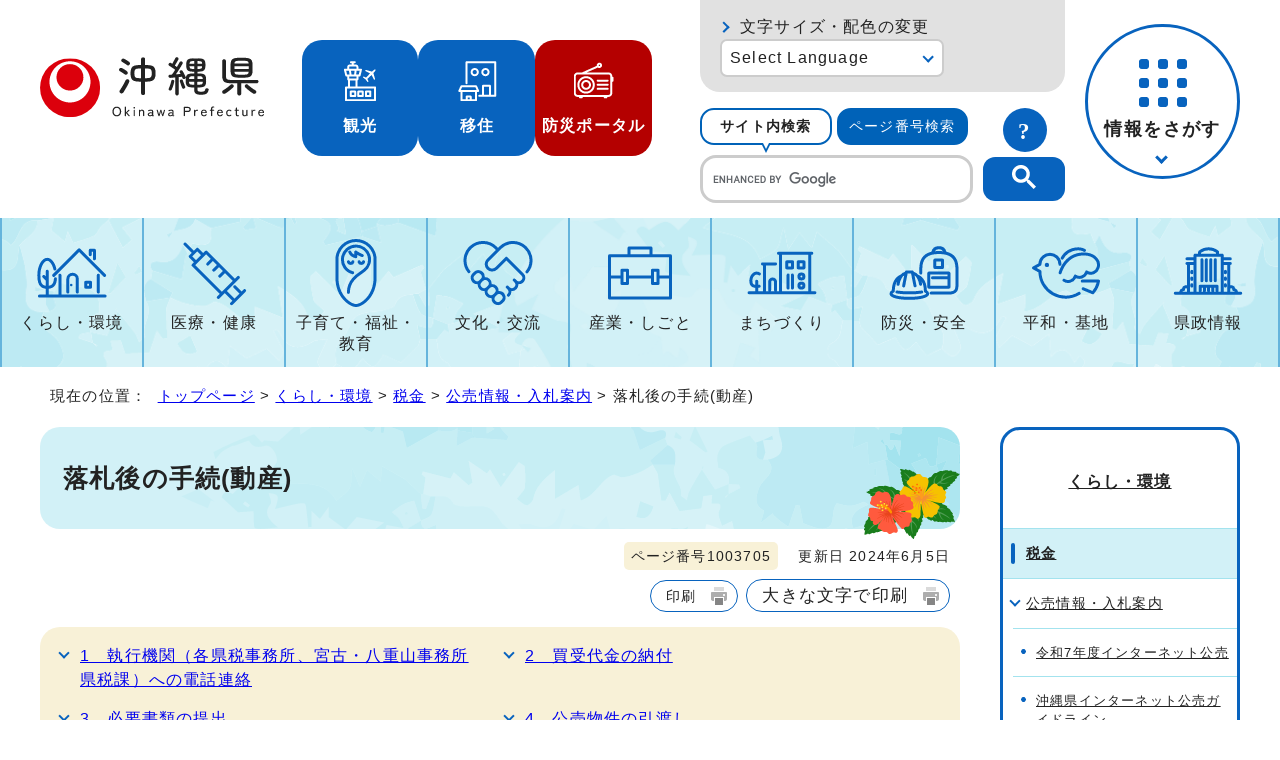

--- FILE ---
content_type: text/html
request_url: https://www.pref.okinawa.jp/kurashikankyo/zeikin/1003703/1003705.html
body_size: 8978
content:
<!DOCTYPE html>
<html lang="ja">
<head prefix="og: http://ogp.me/ns# fb: http://ogp.me/ns/fb# article: http://ogp.me/ns/article#">
<!-- Google tag (gtag.js) -->
<script async src="https://www.googletagmanager.com/gtag/js?id=G-J13JJZ034X"></script>
<script>
　window.dataLayer = window.dataLayer || [];
　function gtag(){dataLayer.push(arguments);}
　gtag('js', new Date());

　gtag('config', 'G-J13JJZ034X');
</script>
<meta charset="UTF-8">
<title>落札後の手続(動産)｜沖縄県公式ホームページ</title>
<meta name="viewport" content="width=device-width, maximum-scale=3.0,viewport-fit=cover">
<meta name="author" content="沖縄県">
<meta name="google-site-verification" content="HelqjaDA8M5iGDhbikwMq_MzahFbbwhPX83f7YqR530">
<!--[if lt IE 9]>
<script src="../../../_template_/_site_/_default_/_res/js/html5shiv-printshiv.min.js"></script>
<![endif]-->
<meta property="og:title" content="落札後の手続(動産)｜沖縄県公式ホームページ">
<meta property="og:type" content="article">
<meta property="og:description" content="沖縄県公式ホームページ">
<meta property="og:url" content="https://www.pref.okinawa.lg.jp/kurashikankyo/zeikin/1003703/1003705.html">
<meta name="twitter:card" content="summary">
<meta property="og:image" content="https://www.pref.okinawa.lg.jp/_template_/_site_/_default_/_res/images/sns/ogimage.png">
<meta property="og:site_name" content="沖縄県公式ホームページ">
<meta property="og:locale" content="ja_JP">
<meta name="referrer" content="no-referrer-when-downgrade">
<script src="../../../_template_/_site_/_default_/_res/js/jquery-3.5.1.min.js"></script>
<script src="../../../_template_/_site_/_default_/_res/js/jquery-ui-1.13.2.min.js"></script>
<script>
//<!--
var FI = {};
FI.jQuery = jQuery.noConflict(true);
FI.ads_banner_analytics = true;
FI.open_data_analytics = true;
FI.open_new_window = true;
//-->
</script>
<script src="../../../_template_/_site_/_default_/_res/js/pagetop_fade.js" defer></script>
<script src="../../../_template_/_site_/_default_/_res/js/over.js" async></script>
<script src="../../../_template_/_site_/_default_/_res/js/articleall.js" async id="articleall_js"></script>
<script src="../../../_template_/_site_/_default_/_res/js/dropdown_menu.js" defer id="dropdown_js"></script>
<script src="../../../_template_/_site_/_default_/_res/js/tabs.js" defer></script>
<script src="../../../_template_/_site_/_default_/_res/js/fm_util.js" async></script>
<link id="cmncss_pc" href="../../../_template_/_site_/_default_/_res/design/default.css?a" rel="stylesheet" type="text/css" class="pconly" media="print,only screen and (min-width : 671px)">
<link id="cmncss_smp" href="../../../_template_/_site_/_default_/_res/design/default_smp.css?a" rel="stylesheet" type="text/css" class="smponly" media="only screen and (max-width : 670px)">
<link id="printcss" href="../../../_template_/_site_/_default_/_res/print_dummy.css" rel="stylesheet" type="text/css" class="pconly">
<script src="../../../_template_/_site_/_default_/_res/js/id.js" async></script>
<script src="../../../_template_/_site_/_default_/_res/js/jquery.cookie.js"></script>
<script src="../../../_template_/_site_/_default_/_res/js/default.js?a" defer></script>
<link id="bgcss" href="../../../_template_/_site_/_default_/_res/dummy.css" rel="stylesheet" type="text/css" class="pconly">
<script>
//<!--
var bgcss1 = "../../../_template_/_site_/_default_/_res/a.css";
var bgcss2 = "../../../_template_/_site_/_default_/_res/b.css";
var bgcss3 = "../../../_template_/_site_/_default_/_res/c.css";
var bgcss4 = "../../../_template_/_site_/_default_/_res/dummy.css";
// -->
</script>
<link rel="apple-touch-icon-precomposed" href="../../../_template_/_site_/_default_/_res/images/apple-touch-icon-precomposed.png">
<link rel="shortcut icon" href="../../../_template_/_site_/_default_/_res/favicon.ico" type="image/vnd.microsoft.icon">
<link rel="icon" href="../../../_template_/_site_/_default_/_res/favicon.ico" type="image/vnd.microsoft.icon">
</head>
<body>
<noscript>
<p class="scriptmessage">当ホームページではjavascriptを使用しています。 javascriptの使用を有効にしなければ、一部の機能が正確に動作しない恐れがあります。お手数ですがjavascriptの使用を有効にしてください。</p>
</noscript>
<div id="wrapbg">
<div id="wrap">
<header id="headerbg" role="banner">
<div id="blockskip" class="pconly"><a href="#HONBUN">エンターキーを押すと、ナビゲーション部分をスキップし本文へ移動します。</a></div>
<div id="header">
<div id="tlogowrap">
<div id="tlogo">
<p><a href="https://www.pref.okinawa.lg.jp/"><img src="../../../_template_/_site_/_default_/_res/design/images/header/logo.svg" alt="沖縄県公式ホームページ" width="283" height="79"></a></p>
</div>
<div id="headerlinkwrap">
<div id="headerlink">
<ul class="flexstyle1">
<li class="imglink pconly">
<a href="https://www.okinawastory.jp/" target="_blank">
<img src="../../../_template_/_site_/_default_/_res/design/images/header/icon01.png" alt="" width="40" height="40">
<span>観光</span>
</a>
</li>
<li class="imglink pconly">
<a href="https://okinawa-iju.jp/" target="_blank">
<img src="../../../_template_/_site_/_default_/_res/design/images/header/icon02.png" alt="" width="40" height="40">
<span>移住</span>
</a>
</li>
<li class="imglink portal">
<a href="https://bousai-okinawa.my.salesforce-sites.com/" target="_blank">
<img src="../../../_template_/_site_/_default_/_res/design/images/header/icon03.png" alt="" width="40" height="40">
<span>防災ポータル</span>
</a>
</li>
</ul>
</div>
</div>
</div>
<div id="utilmenuwrap">
<div id="util" class="pconly">
<div id="util2">
<div id="fontsize" class="pconly">
<p><a href="https://www.pref.okinawa.lg.jp/about/site/usability.html">文字サイズ・配色の変更</a></p>
</div>
<olang>
<div id="translation" class="scate02">
<button class="tismenu02" aria-expanded="false" aria-controls="translationlist" lang="en">Select Language</button>
<ul id="translationlist" aria-hidden="true">
<li lang="en"><a href="https://honyaku.j-server.com/LUCOKNWP/ns/w4/jaen/">English</a></li>
<li lang="zh-CN"><a href="https://honyaku.j-server.com/LUCOKNWP/ns/w4/jazh/">中文（简体字）</a></li>
<li lang="zh-TW"><a href="https://honyaku.j-server.com/LUCOKNWP/ns/w4/jazhb/">中文（繁體字）</a></li>
<li lang="ko"><a href="https://honyaku.j-server.com/LUCOKNWP/ns/w4/jako/">한국어</a></li>
<li lang="es"><a href="https://honyaku.j-server.com/LUCOKNWP/ns/w4/jaes/">Español</a></li>
<li lang="en"><a href="https://www.pref.okinawa.lg.jp/kurashikankyo/zeikin/1003703/1003705.html">Return to Japanese</a></li>
</ul>
</div>
</olang>
</div>
<div id="sitesearch">
<ul id="searchtab" class="clearfix">
<li id="for_search1"><a href="#search1">サイト内検索</a></li>
<li id="for_search2"><a href="#search2">ページ番号検索</a></li>
</ul>
<div id="searchmenu" class="clearfix">
<div id="search1">
<h2>サイト内検索</h2>
<p class="howto"><a href="../../../about/site/search.html"><img src="../../../_template_/_site_/_default_/_res/design/images/header/sbtn.svg" alt="サイト内検索の使い方" width="44" height="44"></a></p>
<div id="googlesearch">
<script async src="https://cse.google.com/cse.js?cx=019ac650a0bef4fbf">
</script>
<div class="gcse-searchbox-only"></div>
</div>
</div>
<div id="search2">
<h2>ページ番号検索</h2>
<p class="howto"><a href="../../../about/site/idsearch.html"><img src="../../../_template_/_site_/_default_/_res/design/images/header/sbtn.svg" alt="ページ番号検索の使い方" width="44" height="44"></a></p>
<div class="navidetail">
<form name="idform" id="idform" action="idform">
<input type="text" maxlength="7" name="idtxt" value="" id="kohoid" title="ページ番号検索">
<input type="submit" value="表示" id="idbtn">
</form>
</div>
</div>
</div>
</div>
</div>
<div id="dropdownmenu" class="pconly">
<div id="smpmenup2bg" class="smpmenup">
<div id="smpmenup2" class="bmenu">
<button class="hnmenu" aria-expanded="false" aria-controls="smpmenup1menu"><span>情報をさがす</span></button>
<div id="smpmenup1menu" class="openmenu" aria-hidden="true">
<div id="purposemenu1">
<ul class="flexstyle1">
<li class="imglink"><a href="https://www.pref.okinawa.lg.jp/search_tetsuzuki.html"><img src="https://www.pref.okinawa.lg.jp/_res/projects/default_project/_page_/001/000/001/search/search01.svg" alt="" width="" height=""><span>手続き検索</span></a></li><li class="imglink"><a href="https://www.pref.okinawa.lg.jp/search_tetsuzuki.html?keyword=&w20=20"><img src="https://www.pref.okinawa.lg.jp/_res/projects/default_project/_page_/001/000/001/search/search02.svg" alt="" width="" height=""><span>助成金・補助金</span></a></li><li class="imglink"><a href="https://www.pref.okinawa.lg.jp/shigoto/nyusatsukeiyaku/1015342/index.html"><img src="https://www.pref.okinawa.lg.jp/_res/projects/default_project/_page_/001/000/001/search/search03.svg" alt="" width="" height=""><span>公募・入札発注情報</span></a></li><li class="imglink"><a href="https://www.pref.okinawa.lg.jp/event_calendar.html"><img src="https://www.pref.okinawa.lg.jp/_res/projects/default_project/_page_/001/000/001/search/search04.svg" alt="" width="" height=""><span>イベント</span></a></li><li class="imglink"><a href="https://www.pref.okinawa.lg.jp/kensei/kencho/1000011/index.html"><img src="https://www.pref.okinawa.lg.jp/_res/projects/default_project/_page_/001/000/001/search/search05.svg" alt="" width="" height=""><span>組織案内</span></a></li><li class="imglink"><a href="https://www.iryou.teikyouseido.mhlw.go.jp/znk-web/juminkanja/S2300/initialize" target="_blank"><img src="https://www.pref.okinawa.lg.jp/_res/projects/default_project/_page_/001/000/001/search/search06.svg" alt="" width="" height=""><span>医療機関検索<img src="/_template_/_site_/_default_/_res/images/parts/newwin2.gif" alt="外部リンク・新しいウィンドウで開きます" width="12" height="11" class="external"></span></a></li><li class="imglink"><a href="http://gis.pref.okinawa.jp/pref-okinawa/Portal" target="_blank"><img src="https://www.pref.okinawa.lg.jp/_res/projects/default_project/_page_/001/000/001/search/search07.svg" alt="" width="" height=""><span>地図情報システム<img src="/_template_/_site_/_default_/_res/images/parts/newwin2.gif" alt="外部リンク・新しいウィンドウで開きます" width="12" height="11" class="external"></span></a></li><li class="imglink"><a href="https://www.pref.okinawa.lg.jp/kensei/tokei/index.html"><img src="https://www.pref.okinawa.lg.jp/_res/projects/default_project/_page_/001/000/001/search/search08.svg" alt="" width="" height=""><span>沖縄の統計</span></a></li><li class="imglink"><a href="https://www.pref.okinawa.lg.jp/kensei/jorei/1016480/1016479.html"><img src="https://www.pref.okinawa.lg.jp/_res/projects/default_project/_page_/001/000/001/search/search09.svg" alt="" width="" height=""><span>沖縄県法規集</span></a></li><li class="imglink"><a href="https://www.pref.okinawa.lg.jp/kensei/jinji/1016520/index.html"><img src="https://www.pref.okinawa.lg.jp/_res/projects/default_project/_page_/001/000/001/search/search10.svg" alt="" width="" height=""><span>職員採用・人材募集</span></a></li>
</ul>
</div>
<button class="psclose">閉じる</button>
</div>
</div>
</div>
</div>
</div>
</div>
</header>
<hr class="hide">
<nav id="gnavibg" role="navigation" aria-label="メインメニュー" class="pconly">
<div id="gnavi">
<ul id="topscate" class="clearfix">
<li class="scate scate1">
<button class="tismenu pconly" aria-expanded="false" aria-controls="list1">くらし・環境</button>
<div id="list1" class="navi" aria-hidden="true">
<div class="gnavilower clearfix">
<p class="gnavidetail"><a href="https://www.pref.okinawa.lg.jp/kurashikankyo/index.html">くらし・環境<span class="pconly">トップ</span></a></p>
<!-- ▲▲▲ END gnavilower ▲▲▲ --></div>
<button class="gnaviclose pconly">閉じる</button>
<ul class="clearfix pconly">
<li><a href="https://www.pref.okinawa.lg.jp/kurashikankyo/iju/index.html">移住・定住</a></li>
<li><a href="https://www.pref.okinawa.lg.jp/kurashikankyo/passport/index.html">パスポート</a></li>
<li><a href="https://www.pref.okinawa.lg.jp/kurashikankyo/zeikin/index.html">税金</a></li>
<li><a href="https://www.pref.okinawa.lg.jp/kurashikankyo/furusatonozei/index.html">ふるさと納税</a></li>
<li><a href="https://www.pref.okinawa.lg.jp/kurashikankyo/shohi/index.html">消費生活</a></li>
<li><a href="https://www.pref.okinawa.lg.jp/kurashikankyo/shoku/index.html">食と安全</a></li>
<li><a href="https://www.pref.okinawa.lg.jp/kurashikankyo/gomirecycle/index.html">ごみ・リサイクル</a></li>
<li><a href="https://www.pref.okinawa.lg.jp/kurashikankyo/petgaiju/index.html">ペット・有害生物</a></li>
<li><a href="https://www.pref.okinawa.lg.jp/kurashikankyo/kankyo/index.html">環境保全</a></li>
<li><a href="https://www.pref.okinawa.lg.jp/kurashikankyo/shizenseibutsu/index.html">自然・生物</a></li>
<li><a href="https://www.pref.okinawa.lg.jp/kurashikankyo/katsudo/index.html">県民活動</a></li>
<li><a href="https://www.pref.okinawa.lg.jp/kurashikankyo/danjo/index.html">男女共同参画</a></li>
</ul>
<!-- ▲▲▲ END navi ▲▲▲ --></div>
<!-- ▲▲▲ END scate ▲▲▲ --></li>
<li class="scate scate2">
<button class="tismenu pconly" aria-expanded="false" aria-controls="list2">医療・健康</button>
<div id="list2" class="navi" aria-hidden="true">
<div class="gnavilower clearfix">
<p class="gnavidetail"><a href="https://www.pref.okinawa.lg.jp/iryokenko/index.html">医療・健康<span class="pconly">トップ</span></a></p>
<!-- ▲▲▲ END gnavilower ▲▲▲ --></div>
<button class="gnaviclose pconly">閉じる</button>
<ul class="clearfix pconly">
<li><a href="https://www.pref.okinawa.lg.jp/iryokenko/iryo/index.html">医療</a></li>
<li><a href="https://www.pref.okinawa.lg.jp/iryokenko/kenko/index.html">健康</a></li>
<li><a href="https://www.pref.okinawa.lg.jp/iryokenko/shippeikansensho/index.html">疾病対策・感染症</a></li>
<li><a href="https://www.pref.okinawa.lg.jp/iryokenko/hokenjo/index.html">保健所</a></li>
<li><a href="https://www.pref.okinawa.lg.jp/iryokenko/covid19/index.html">新型コロナウイルス感染症対策特設サイト</a></li>
<li><a href="https://www.pref.okinawa.lg.jp/iryokenko/eiseiyakuji/index.html">衛生・薬事</a></li>
</ul>
<!-- ▲▲▲ END navi ▲▲▲ --></div>
<!-- ▲▲▲ END scate ▲▲▲ --></li>
<li class="scate scate3">
<button class="tismenu pconly" aria-expanded="false" aria-controls="list3">子育て・福祉・教育</button>
<div id="list3" class="navi" aria-hidden="true">
<div class="gnavilower clearfix">
<p class="gnavidetail"><a href="https://www.pref.okinawa.lg.jp/kyoiku/index.html">子育て・福祉・教育<span class="pconly">トップ</span></a></p>
<!-- ▲▲▲ END gnavilower ▲▲▲ --></div>
<button class="gnaviclose pconly">閉じる</button>
<ul class="clearfix pconly">
<li><a href="https://www.pref.okinawa.lg.jp/kyoiku/kosodate/index.html">子育て</a></li>
<li><a href="https://www.pref.okinawa.lg.jp/kyoiku/jido/index.html">児童福祉</a></li>
<li><a href="https://www.pref.okinawa.lg.jp/kyoiku/ippanfukushi/index.html">一般福祉</a></li>
<li><a href="https://www.pref.okinawa.lg.jp/kyoiku/kaigofukushi/index.html">介護福祉</a></li>
<li><a href="https://www.pref.okinawa.lg.jp/kyoiku/koreifukushi/index.html">高齢者福祉</a></li>
<li><a href="https://www.pref.okinawa.lg.jp/kyoiku/shogaifukushi/index.html">障害者福祉</a></li>
<li><a href="https://www.pref.okinawa.lg.jp/kyoiku/seikatufukushi/index.html">生活福祉</a></li>
<li><a href="https://www.pref.okinawa.lg.jp/kyoiku/edu/index.html">沖縄県教育委員会</a></li>
<li><a href="https://www.pref.okinawa.lg.jp/kyoiku/gakko/index.html">学校教育</a></li>
<li><a href="https://www.pref.okinawa.lg.jp/kyoiku/seshonen/index.html">青少年</a></li>
<li><a href="https://www.pref.okinawa.lg.jp/kyoiku/shogaigakushu/index.html">生涯学習</a></li>
<li><a href="https://www.pref.okinawa.lg.jp/kyoiku/kodomo/index.html">沖縄こどもランド</a></li>
</ul>
<!-- ▲▲▲ END navi ▲▲▲ --></div>
<!-- ▲▲▲ END scate ▲▲▲ --></li>
<li class="scate scate4">
<button class="tismenu pconly" aria-expanded="false" aria-controls="list4">文化・交流</button>
<div id="list4" class="navi" aria-hidden="true">
<div class="gnavilower clearfix">
<p class="gnavidetail"><a href="https://www.pref.okinawa.lg.jp/bunkakoryu/index.html">文化・交流<span class="pconly">トップ</span></a></p>
<!-- ▲▲▲ END gnavilower ▲▲▲ --></div>
<button class="gnaviclose pconly">閉じる</button>
<ul class="clearfix pconly">
<li><a href="https://www.pref.okinawa.lg.jp/bunkakoryu/bunkageijutsu/index.html">文化・芸術</a></li>
<li><a href="https://www.pref.okinawa.lg.jp/bunkakoryu/koryu/index.html">交流・国際</a></li>
<li><a href="https://www.pref.okinawa.lg.jp/bunkakoryu/sport/index.html">スポーツ</a></li>
</ul>
<!-- ▲▲▲ END navi ▲▲▲ --></div>
<!-- ▲▲▲ END scate ▲▲▲ --></li>
<li class="scate scate5">
<button class="tismenu pconly" aria-expanded="false" aria-controls="list5">産業・しごと</button>
<div id="list5" class="navi" aria-hidden="true">
<div class="gnavilower clearfix">
<p class="gnavidetail"><a href="https://www.pref.okinawa.lg.jp/shigoto/index.html">産業・しごと<span class="pconly">トップ</span></a></p>
<!-- ▲▲▲ END gnavilower ▲▲▲ --></div>
<button class="gnaviclose pconly">閉じる</button>
<ul class="clearfix pconly">
<li><a href="https://www.pref.okinawa.lg.jp/shigoto/nyusatsukeiyaku/index.html">入札・契約</a></li>
<li><a href="https://www.pref.okinawa.lg.jp/shigoto/keizai/index.html">産業・経済</a></li>
<li><a href="https://www.pref.okinawa.lg.jp/shigoto/nogyo/index.html">農業</a></li>
<li><a href="https://www.pref.okinawa.lg.jp/shigoto/ringyo/index.html">林業</a></li>
<li><a href="https://www.pref.okinawa.lg.jp/shigoto/suisangyo/index.html">水産業</a></li>
<li><a href="https://www.pref.okinawa.lg.jp/shigoto/chikusangyo/index.html">畜産業</a></li>
<li><a href="https://www.pref.okinawa.lg.jp/shigoto/shinkooroshi/index.html">農林水産振興センター・中央卸売市場</a></li>
<li><a href="https://www.pref.okinawa.lg.jp/shigoto/kogyo/index.html">工業</a></li>
<li><a href="https://www.pref.okinawa.lg.jp/shigoto/kankotokusan/index.html">観光産業・特産</a></li>
<li><a href="https://www.pref.okinawa.lg.jp/shigoto/shien/index.html">企業支援</a></li>
<li><a href="https://www.pref.okinawa.lg.jp/shigoto/kenkyu/index.html">研究開発</a></li>
<li><a href="https://www.pref.okinawa.lg.jp/shigoto/ability/index.html">職業能力開発</a></li>
<li><a href="https://www.pref.okinawa.lg.jp/shigoto/koyorodo/index.html">雇用・労働・就職</a></li>
<li><a href="https://www.pref.okinawa.lg.jp/shigoto/license/index.html">免許・資格</a></li>
</ul>
<!-- ▲▲▲ END navi ▲▲▲ --></div>
<!-- ▲▲▲ END scate ▲▲▲ --></li>
<li class="scate scate6">
<button class="tismenu pconly" aria-expanded="false" aria-controls="list6">まちづくり</button>
<div id="list6" class="navi" aria-hidden="true">
<div class="gnavilower clearfix">
<p class="gnavidetail"><a href="https://www.pref.okinawa.lg.jp/machizukuri/index.html">まちづくり<span class="pconly">トップ</span></a></p>
<!-- ▲▲▲ END gnavilower ▲▲▲ --></div>
<button class="gnaviclose pconly">閉じる</button>
<ul class="clearfix pconly">
<li><a href="https://www.pref.okinawa.lg.jp/machizukuri/jutakutochi/index.html">住宅・土地</a></li>
<li><a href="https://www.pref.okinawa.lg.jp/machizukuri/suido/index.html">上下水道</a></li>
<li><a href="https://www.pref.okinawa.lg.jp/machizukuri/toshi/index.html">都市計画</a></li>
<li><a href="https://www.pref.okinawa.lg.jp/machizukuri/keikan/index.html">景観</a></li>
<li><a href="https://www.pref.okinawa.lg.jp/machizukuri/park/index.html">都市公園案内</a></li>
<li><a href="https://www.pref.okinawa.lg.jp/machizukuri/dorokotsu/index.html">道路・交通</a></li>
<li><a href="https://www.pref.okinawa.lg.jp/machizukuri/kowankuko/index.html">港湾・空港</a></li>
<li><a href="https://www.pref.okinawa.lg.jp/machizukuri/kaigankasen/index.html">海岸・砂防・河川・ダム</a></li>
<li><a href="https://www.pref.okinawa.lg.jp/machizukuri/kenchiku/index.html">建築・開発</a></li>
<li><a href="https://www.pref.okinawa.lg.jp/machizukuri/johoif/index.html">情報通信・IT</a></li>
<li><a href="https://www.pref.okinawa.lg.jp/machizukuri/energy/index.html">エネルギー</a></li>
<li><a href="https://www.pref.okinawa.lg.jp/machizukuri/doboku/index.html">土木事務所</a></li>
</ul>
<!-- ▲▲▲ END navi ▲▲▲ --></div>
<!-- ▲▲▲ END scate ▲▲▲ --></li>
<li class="scate scate7">
<button class="tismenu pconly" aria-expanded="false" aria-controls="list7">防災・安全</button>
<div id="list7" class="navi" aria-hidden="true">
<div class="gnavilower clearfix">
<p class="gnavidetail"><a href="https://www.pref.okinawa.lg.jp/bosaianzen/index.html">防災・安全<span class="pconly">トップ</span></a></p>
<!-- ▲▲▲ END gnavilower ▲▲▲ --></div>
<button class="gnaviclose pconly">閉じる</button>
<ul class="clearfix pconly">
<li><a href="https://www.pref.okinawa.lg.jp/kinkyu/index.html">緊急情報</a></li>
<li><a href="https://www.pref.okinawa.lg.jp/bosaianzen/bosai/index.html">防災</a></li>
<li><a href="https://www.pref.okinawa.lg.jp/bosaianzen/shobokyukyu/index.html">消防・救急</a></li>
<li><a href="https://www.pref.okinawa.lg.jp/bosaianzen/bohan/index.html">防犯</a></li>
<li><a href="https://www.pref.okinawa.lg.jp/bosaianzen/kotsu/index.html">交通安全</a></li>
<li><a href="https://www.pref.okinawa.lg.jp/bosaianzen/kokuminhogo/index.html">国民保護</a></li>
<li><a href="https://www.pref.okinawa.lg.jp/bosaianzen/fuhatsudan/index.html">不発弾</a></li>
</ul>
<!-- ▲▲▲ END navi ▲▲▲ --></div>
<!-- ▲▲▲ END scate ▲▲▲ --></li>
<li class="scate scate8">
<button class="tismenu pconly" aria-expanded="false" aria-controls="list8">平和・基地</button>
<div id="list8" class="navi" aria-hidden="true">
<div class="gnavilower clearfix">
<p class="gnavidetail"><a href="https://www.pref.okinawa.lg.jp/heiwakichi/index.html">平和・基地<span class="pconly">トップ</span></a></p>
<!-- ▲▲▲ END gnavilower ▲▲▲ --></div>
<button class="gnaviclose pconly">閉じる</button>
<ul class="clearfix pconly">
<li><a href="https://www.pref.okinawa.lg.jp/heiwakichi/jinken/index.html">平和・人権</a></li>
<li><a href="https://www.pref.okinawa.lg.jp/heiwakichi/kichi/index.html">米軍基地</a></li>
<li><a href="https://www.pref.okinawa.lg.jp/heiwakichi/atochi/index.html">跡地利用</a></li>
<li><a href="https://www.pref.okinawa.lg.jp/heiwakichi/futenma/index.html">普天間問題</a></li>
</ul>
<!-- ▲▲▲ END navi ▲▲▲ --></div>
<!-- ▲▲▲ END scate ▲▲▲ --></li>
<li class="scate scate9">
<button class="tismenu pconly" aria-expanded="false" aria-controls="list9">県政情報</button>
<div id="list9" class="navi" aria-hidden="true">
<div class="gnavilower clearfix">
<p class="gnavidetail"><a href="https://www.pref.okinawa.lg.jp/kensei/index.html">県政情報<span class="pconly">トップ</span></a></p>
<!-- ▲▲▲ END gnavilower ▲▲▲ --></div>
<button class="gnaviclose pconly">閉じる</button>
<ul class="clearfix pconly">
<li><a href="https://www.pref.okinawa.lg.jp/kensei/pickup/index.html">注目情報</a></li>
<li><a href="https://www.pref.okinawa.lg.jp/kensei/kengaiyo/index.html">沖縄県の紹介</a></li>
<li><a href="https://www.pref.okinawa.lg.jp/kensei/kencho/index.html">県庁の情報</a></li>
<li><a href="https://www.pref.okinawa.lg.jp/kensei/shisaku/index.html">施策・計画</a></li>
<li><a href="https://www.pref.okinawa.lg.jp/kensei/yosan/index.html">財政・出納・監査</a></li>
<li><a href="https://www.pref.okinawa.lg.jp/kensei/kochokoho/index.html">広報・広聴</a></li>
<li><a href="https://www.pref.okinawa.lg.jp/kensei/gyosei/index.html">行政改革・情報公開・公文書管理</a></li>
<li><a href="https://www.pref.okinawa.lg.jp/kensei/jinji/index.html">人事・職員採用・人材募集</a></li>
<li><a href="https://www.pref.okinawa.lg.jp/kensei/shinko/index.html">地方・広域・離島振興</a></li>
<li><a href="https://www.pref.okinawa.lg.jp/kensei/senkyo/index.html">選挙</a></li>
<li><a href="https://www.pref.okinawa.lg.jp/kensei/gikai/index.html">沖縄県議会</a></li>
<li><a href="https://www.pref.okinawa.lg.jp/kensei/shingikai/index.html">審議会等</a></li>
<li><a href="https://www.pref.okinawa.lg.jp/kensei/tokei/index.html">沖縄の統計</a></li>
</ul>
<!-- ▲▲▲ END navi ▲▲▲ --></div>
<!-- ▲▲▲ END scate ▲▲▲ --></li>
</ul>
</div>
</nav>
<hr class="hide">
<nav id="tpath" role="navigation" aria-label="現在の位置">
<p>現在の位置：&nbsp;
<a href="https://www.pref.okinawa.lg.jp/">トップページ</a> &gt;
<a href="../../../kurashikankyo/index.html">くらし・環境</a> &gt;
<a href="../../../kurashikankyo/zeikin/index.html">税金</a> &gt;
<a href="../../../kurashikankyo/zeikin/1003703/index.html">公売情報・入札案内</a> &gt;
落札後の手続(動産)
</p>
</nav>
<hr class="hide">
<div id="pagebody" class="clearfix lnaviright">
<p class="skip"><a id="HONBUN">ここから本文です。</a></p>
<main id="page" role="main">
<article id="content">
<div id="voice">
<h1>落札後の手続(動産)</h1>
<div class="box">
<p class="update">
<span class="idnumber">ページ番号1003705</span>　
更新日
2024年6月5日
</p>
<p class="printbtn pconly"><span class="print pconly"><a href="javascript:void(0);" onclick="print(); return false;">印刷</a></span><span class="printl"><a href="javascript:void(0);" onclick="printData(); return false;">大きな文字で印刷</a></span></p>
<!-- ▲▲▲ END box ▲▲▲ --></div>
<div id="anchor" class="clearfix">
<ul class="anchor">
<li><a href="#group1">1　執行機関（各県税事務所、宮古・八重山事務所県税課）への電話連絡</a></li>
<li><a href="#group2">2　買受代金の納付</a></li>
<li><a href="#group3">3　必要書類の提出</a></li>
<li><a href="#group4">4　公売物件の引渡し</a></li>
</ul>
<!-- ▲▲▲ END anchor ▲▲▲ --></div>
<h2 id="group1">1　執行機関（各県税事務所、宮古・八重山事務所県税課）への電話連絡</h2><ol>
<li>開札後、執行機関が落札者（最高価申込者）となった方へメールを送信し、その物件の売却区分番号、執行機関の連絡先などをお知らせします。</li>
<li>1.のメールは入札終了日に送信します。入札されたログインID でログインした公売物件詳細画面に「落札しました」と表示されているにもかかわらず、メールが届かない場合には、同じ画面で落札後の連絡先を確認し、ご連絡ください。</li>
<li>1.のメールを受信したら、メールに記載された執行機関の担当職員に売却区分番号、住所（所在地）、氏名（名称）、日中の連絡先などについて連絡してください。買受代金の納付方法など、今後の手続について担当職員がご説明します。</li>
<li>2.および3.の電話受付時間は、午前9時から午後5時までです（土日祝・年末年始・沖縄県の休日(慰霊の日)を除く）。</li>
</ol><p class="pagetop2"><a href="#wrap">このページの先頭へ戻る</a></p><h2 id="group2">2　買受代金の納付</h2><ol>
<li>納付する金額は、以下のとおりです。<br>
<strong>買受代金 ＝ 落札価額 - 公売保証金</strong></li>
<li>買受代金の納付期限は、執行機関（各県税事務所、宮古・八重山事務所県税課）から送信するメールもしくは公売物件詳細画面でご確認ください。</li>
<li>買受代金の納付方法は、以下のとおりです。
<ul>
<li>ア.銀行振込
<ul>
<li>＊買受人から執行機関へ電話連絡後、執行機関から振込先の口座をお知らせするメールを送信します。</li>
<li>＊買受代金を振り込んだ日から執行機関が納付を確認できるまで3日（土日祝・年末年始・沖縄県の休日(慰霊の日)を除く）程度かかります。</li>
<li>＊振込手数料は、買受人の負担となります。</li>
</ul>
</li>
<li>イ.現金書留による送付
<ul>
<li>＊現金書留の郵送料等は、買受人の負担となります。</li>
<li>＊現金書留の損害賠償額は、50万円までです。</li>
</ul>
</li>
<li>ウ.現金または銀行振出小切手の直接持参
<ul>
<li>＊小切手は、那覇手形交換所管内のもので、かつ振出日から起算して8日を経過していないものに限ります。</li>
<li>＊受付時間は、午前9時から午後5時までです（土日祝・年末年始・沖縄県の休日(慰霊の日)を除く）。</li>
</ul>
</li>
<li>エ.郵便為替証書の送付又は直接持参
<ul>
<li>＊郵便為替証書は、発行日から起算して175日を経過していないものに限ります。</li>
</ul>
</li>
</ul>
</li>
<li>買受代金納付期限までに、買受代金全額の納付を執行機関が確認できることが必要です。</li>
<li>代金納付期限までに執行機関が買受代金の納付を確認できない場合、買受人は、その物件を買い受けることができなくなり、公売保証金は没収されます。</li>
<li>買受人本人が買受代金の納付などの手続ができない場合、代理人がそれらの手続を行うことができます。代理人が手続を行う場合、以下の書類を執行機関へ提出してください。
<ul>
<li>ア.委任状
<ul>
<li>＊「委任状」をダウンロードし、委任者・受任者双方の氏名（名称）と住所（所在地）を記入してください。</li>
<li>＊委任者・受任者双方の実印を押印してください。</li>
</ul>
</li>
<li>イ.買受人本人の印鑑証明書（発行後3ヶ月以内のものに限ります。）</li>
<li>ウ.代理人の印鑑証明書（発行後3ヶ月以内のものに限ります。）</li>
<li>エ.代理人が執行機関に来所する場合は、代理人の運転免許証などの本人確認書面
<ul>
<li>＊買受人が法人で、その法人の従業員が買受代金の納付などを行う場合は、その従業員が代理人となり、委任状などが必要となります。</li>
</ul>
</li>
</ul>
</li>
</ol><ul class="objectlink"><li class="pdf">
<a href="../../../_res/projects/default_project/_page_/001/003/705/ininjyou.pdf" target="_blank">委任状 （PDF 235.7KB）<img src="../../../_template_/_site_/_default_/_res/images/parts/newwin1.gif" alt="新しいウィンドウで開きます" width="12" height="11" class="external"></a>
</li>
</ul>
<p class="pagetop2"><a href="#wrap">このページの先頭へ戻る</a></p><h2 id="group3">3　必要書類の提出</h2><ol>
<li>買受人となった方は、以下の書類を執行機関（各県税事務所、宮古・八重山事務所県税課）に提出してください。
<ul>
<li>ア.執行機関が買受人へ送信したメールをプリントアウトしたもの</li>
<li>イ.買受人の住所（所在地）を証明する書類<br>
＊個人の場合は住民票抄本、法人の場合は商業登記簿謄本などが必要となります。</li>
</ul>
</li>
</ol><ul class="objectlink"><li class="pdf">
<a href="../../../_res/projects/default_project/_page_/001/003/705/07youshiki.pdf" target="_blank">ウ.保管依頼書 （PDF 110.2KB）<img src="../../../_template_/_site_/_default_/_res/images/parts/newwin1.gif" alt="新しいウィンドウで開きます" width="12" height="11" class="external"></a>
<br>（買受代金納付時に公売物件の引渡を受けない場合）
</li><li class="pdf">
<a href="../../../_res/projects/default_project/_page_/001/003/705/06youshiki.pdf" target="_blank">エ.送付依頼書 （PDF 194.4KB）<img src="../../../_template_/_site_/_default_/_res/images/parts/newwin1.gif" alt="新しいウィンドウで開きます" width="12" height="11" class="external"></a>
<br>（送付による公売物件の引渡を希望される場合）
</li></ul><ol start="2">
<li>必要書類は、郵送もしくは直接執行機関に持参してください。
<ul>
<li>＊提出先は、入札期間終了後に執行機関が買受人となった方へ送信するメールにてご確認ください。</li>
<li>＊郵送料は、買受人の負担となります。</li>
</ul>
</li>
<li>買受人本人でない方が代理人として必要書類の提出などを行う場合は、『2　買受代金の納付』の6.をご覧ください。</li>
</ol><p class="pagetop2"><a href="#wrap">このページの先頭へ戻る</a></p><h2 id="group4">4　公売物件の引渡し</h2><ol>
<li>執行機関（県税事務所、宮古・八重山事務所県税課）の案内に従い、公売物件の引渡しを受けてください。</li>
<li>売却決定後、執行機関が買受代金の納付を確認した後に引渡しを受けることが可能となります。</li>
<li>買受代金納付時に公売物件の引渡しを受けない場合は、「保管依頼書」を提出してください。なお、この場合別途保管料を負担していただくことがあります。</li>
<li>送付による公売財産の引渡しを希望される場合は、「送付依頼書」を提出してください。なお、送付に係る費用は買受人の負担となります。また、極端に重い財産、大きな財産、壊れやすい財産は送付による引渡しができない場合がありますので、ご了承ください。</li>
</ol><ul class="objectlink"><li class="pdf">
<a href="../../../_res/projects/default_project/_page_/001/003/705/06youshiki.pdf" target="_blank">送付依頼書 （PDF 194.4KB）<img src="../../../_template_/_site_/_default_/_res/images/parts/newwin1.gif" alt="新しいウィンドウで開きます" width="12" height="11" class="external"></a>
</li></ul><ol start="5">
<li>引渡場所は、原則として執行機関となります。</li>
<li>詳細は、落札後にいただく電話でご説明します。</li>
</ol>
<p class="pagetop2"><a href="#wrap">このページの先頭へ戻る</a></p>
<div class="plugin pconly">
<p>PDFファイルをご覧いただくには、「Adobe（R） Reader（R）」が必要です。お持ちでない方は<a href="http://get.adobe.com/jp/reader/" target="_blank">アドビシステムズ社のサイト（新しいウィンドウ）</a>からダウンロード（無料）してください。</p>
</div>
<div id="reference">
<h2><span>このページに関する</span>お問い合わせ</h2>
<p><span class="department">沖縄県 総務部 税務課</span><br>〒900-8570　沖縄県那覇市泉崎1-2-2 行政棟5階（北側）<br>電話：098-866-2101　ファクス：098-866-2709<br><a href="https://enq.pref.okinawa.lg.jp/cgi-bin/contacts/G020060010" class="mail">お問い合わせは専用フォームをご利用ください。</a></p>
</div>
</div>
</article>
</main>
<hr class="hide">
<nav id="lnavi" role="navigation" aria-labelledby="localnav">
<div id="menubg">
<div id="menu" class="articleall">
<h2 id="localnav" class="plus"><a href="../../../kurashikankyo/index.html">くらし・環境</a></h2>
<h3><a href="../../../kurashikankyo/zeikin/index.html">税金</a></h3>
<h4><a href="../../../kurashikankyo/zeikin/1003703/index.html">公売情報・入札案内</a></h4>
<ul class="lmenu">
<li><a href="../../../kurashikankyo/zeikin/1003703/1028581.html">令和7年度インターネット公売</a></li>
<li><a href="../../../kurashikankyo/zeikin/1003703/1003704.html">沖縄県インターネット公売ガイドライン</a></li>
<li class="choice" aria-current="page">落札後の手続(動産)</li>
<li><a href="../../../kurashikankyo/zeikin/1003703/1003706.html">落札後の手続（自動車）</a></li>
<li><a href="../../../kurashikankyo/zeikin/1003703/1003707.html">落札後の手続（不動産）</a></li>
<li><a href="../../../kurashikankyo/zeikin/1003703/1003708.html">落札後の注意事項</a></li>
<li><a href="../../../kurashikankyo/zeikin/1003703/1027095.html">共同入札</a></li>
<li><a href="../../../kurashikankyo/zeikin/1003703/1021736.html">令和7年度　沖縄県内市町村・沖縄県　不動産合同公売</a></li>
</ul>
</div>
</div>
</nav>
</div>
<hr class="hide">
<nav id="jssmpbtmnavi" class="smponly">
<ul>
<li id="jssmpbtmnavi01"></li>
<li id="jssmpbtmnavi02"><a href="https://www.pref.okinawa.lg.jp/">ホーム</a></li>
<li id="jssmpbtmnavi03"></li>
<li id="jssmpbtmnavi04"><p class="pagetop"><a href="#wrap">ページの先頭</a></p></li>
</ul>
</nav>
<hr class="hide">
<footer role="contentinfo">
<div id="footerbg" class="clearfix">
<div id="guide" class="pconly">
<p class="pagetop"><a href="#wrap"><img src="../../../_template_/_site_/_default_/_res/design/images/page/mark_pagetop.png" alt="このページの先頭へ戻る" width="166" height="159"></a></p>
</div>
<div id="footer" class="clearfix">
<h2>沖縄県庁</h2>
<div id="add" class="clearfix">
<address>
〒900-8570　沖縄県那覇市泉崎1-2-2<br>
代表電話：098-866-2333
</address>
</div>
<hr class="hide">
<div id="footernavi" class="clearfix">
<ul>
<li><a href="https://www.pref.okinawa.lg.jp/sitemap.html">サイトマップ</a></li>
<li><a href="https://www.pref.okinawa.lg.jp/kensei/kochokoho/1018646/otoiawase/index.html">お問い合わせ</a></li>
<li><a href="https://www.pref.okinawa.lg.jp/kensei/kencho/1014074/1014075.html">県庁へのアクセス</a></li>
<li><a href="https://www.pref.okinawa.lg.jp/kensei/kencho/1014074/index.html">庁舎案内</a></li>
<li><a href="https://www.pref.okinawa.lg.jp/about/index.html">サイト利用案内</a></li>
<li><a href="https://www.pref.okinawa.lg.jp/about/rss.html">RSS利用案内</a></li>
<li><a href="https://www.pref.okinawa.lg.jp/about/1018113.html">個人情報保護方針</a></li>
<li><a href="https://www.pref.okinawa.lg.jp/about/accessibility/index.html">ウェブアクセシビリティ方針</a></li>
</ul>
</div>
<hr class="hide">
<div id="copy">
<p lang="en">Copyright &copy; Okinawa Prefectural Government. All Rights Reserved.</p>
</div>
</div>
</div>
</footer>
</div>
</div>
<!-- xmldata for linkcheck start
<linkdata>
<pageid>1003705</pageid>
<pagetitle>落札後の手続(動産)</pagetitle>
<pageurl>https://www.pref.okinawa.lg.jp/kurashikankyo/zeikin/1003703/1003705.html</pageurl>
<device>p</device>
<groupid>G020060010</groupid>
<groupname>G020060010 総務部 税務課</groupname>
<linktitle></linktitle>
<linkurl></linkurl>
</linkdata>
xmldata for linkcheck end  -->
</body>
</html>


--- FILE ---
content_type: text/css
request_url: https://www.pref.okinawa.jp/_template_/_site_/_default_/_res/common.css
body_size: 7440
content:
@charset "utf-8";
/*------------------------------------------------------------------------------
[1] 共通設定
[2] メインコンテンツ 共通設定
[3] メインコンテンツ 詳細設定
------------------------------------------------------------------------------*/
/*******************************************************************************
[1] 共通設定
*******************************************************************************/
*{
	margin:0px;
	padding:0px;
}
body{
	color:#222;
	font-family:"ヒラギノ角ゴ Pro W3","Hiragino Kaku Gothic Pro","メイリオ",Meiryo,"ＭＳ Ｐゴシック",sans-serif;
	font-weight:normal;
	text-align:center;
	word-wrap:break-word;
	overflow-wrap:break-word;
}
input,select,textarea,button{
	color:#222;
	font-family:"ヒラギノ角ゴ Pro W3","Hiragino Kaku Gothic Pro","メイリオ",Meiryo,"ＭＳ Ｐゴシック",sans-serif;
	font-size:100%;
	font-weight:normal;
}
img{
	border:none;
	vertical-align: bottom;
}
strong{
	font-weight:bold;
}
hr{
	margin:0px 15px 25px 15px;
	color:#FFFFFF;
	border:solid 1px #CCCCCC;
}
.hide{
	display:none;
}
.skip{
	position:absolute;
	left:-9999px;
}
.smponly{
	display:none;
}
/*　回り込み解除　*/
.box{
	margin-bottom:15px;
	width:100%;
}
.clearfix::after,.box::after{
	content:"";
	display:block;
	clear:both;
}
/*　noscript　*/
.scriptmessage{
	margin-right:auto;
	margin-left:auto;
	padding:15px 0px 15px 0px;
	width:900px;
	font-size:85%;
	text-align:left;
	line-height:1.5;
}
/*　本文へ　*/
#blockskip a{
	padding:10px 20px 15px 20px;
	display:block;
	position:absolute; 
	left:-9999px;
	font-size:100%;
	font-weight:bold;
}
#blockskip .show{
	position:absolute; 
	left:0;
	z-index:1000;
}
/*******************************************************************************
[2]メインコンテンツ 共通設定
********************************************************************************/
.clear{
	clear:both;
}
.middle{
	vertical-align:middle;
}
.small{
	font-size:90%;
}
/*==============================================================================
	テキスト
==============================================================================*/
.textleft{
	text-align:left;
}
.textright{
	text-align:right;
}
.textcenter{
	text-align:center;
}
/*==============================================================================
	画像関連
==============================================================================*/
.imageright{
	margin:5px 15px 15px 15px;
	width:auto;
	float:right;
	display:inline;
}
.imageleft{
	margin:5px 15px 15px 15px;
	width:auto;
	float:left;
}
.imagecenter{
	margin:5px 15px 15px 15px;
	clear:both;
	text-align:center;
}
/*==============================================================================
	SNSボタン
==============================================================================*/
#content div.sns,#content2 div.sns,#content3 div.sns{
	margin:0px 0px 0px 10px;
	width:270px;
	float:left;
	display:inline;
	line-height: 0;
}
#content #tw,#content2 #tw,#content3 #tw{
	margin-right:20px;
	float:left;
}
#content #fb,#content2 #fb,#content3 #fb{
	margin-right:20px;
	float:left;
}
#content #snsline,#content2 #snsline,#content3 #snsline{
	float:left;
}
#content #tw img,#content2 #tw img,#content3 #tw img,
#content #fb img,#content2 #fb img,#content3 #fb img,
#content #snsline img,#content2 #snsline img,#content3 #snsline img{
	width:40px;
}
/*------------------------------------------------------------------------------
	FBのいいね！ズレ修正
------------------------------------------------------------------------------*/
.fb_iframe_widget > span{
  vertical-align:top !important;
}
/*==============================================================================
	更新日
==============================================================================*/
#content p.update,#content2 p.update,#content3 p.update{
	margin:0px 10px 10px 0px;
	width:410px;
	float:right;
	font-size:95%;
	text-align:right;
	display:inline;
}
/*==============================================================================
	ページ番号
==============================================================================*/
#content p span.idnumber,#content2 p span.idnumber,#content3 p span.idnumber{
	padding:3px 5px 3px 5px;
	font-size:95%;
	border:1px solid #CCCCCC;
}
/*==============================================================================
	印刷ボタン
==============================================================================*/
#content p.printbtn,#content2 p.printbtn,#content3 p.printbtn{
	margin:0px 10px 0px 0px;
	width:410px;
	float:right;
	clear:both;
	font-size:95%;
	text-align:right;
	display:inline;
}
#content p span.print,#content2 p span.print,#content3 p span.print,
#content p span.printl,#content2 p span.printl,#content3 p span.printl{
	margin:0px 0px 0px 8px;
	display:inline-block;
}
#content p span.print a,#content2 p span.print a,#content3 p span.print a,
#content p span.printl a,#content2 p span.printl a,#content3 p span.printl a{
	padding: 3px 40px 2px 10px;
	display:block;
	font-size:95%;
	color:#222;
	text-decoration:none;
}
#content p span.printl a,#content2 p span.printl a,#content3 p span.printl a{
	font-size:115%;
}
/*==============================================================================
	縦線のスタイル
==============================================================================*/
#content ul.line,#content2 ul.line,ul.line{
	margin:10px 5px 10px 10px;
	list-style-type:none;
}
#content ul.line li,#content2 ul.line li,ul.line li{
	display:inline;
}
#content ul.line span a,#content2 ul.line span a,ul.line a{
	margin:5px 5px 5px 5px;
	padding:0px 12px 0px 0px;
	display:inline-block;
	border-right:1px solid #CCCCCC;
	line-height:1.5;
}
/*==============================================================================
	イベントやパブコメ用の「終了」メッセージ
==============================================================================*/
#content p.end{
	margin:0px 0px 15px 0px;
	padding:5px 10px 5px 10px;
	color:#A80000;
	font-size:120%;
	background:#FFF0F0;
	border-top:1px solid #FFA6A6;
	border-bottom:1px solid #FFA6A6;
	text-align:center;
}
/*******************************************************************************
[3] メインコンテンツ 詳細設定
********************************************************************************/
/*==============================================================================
	見出し・段落（h1からh6まで）
==============================================================================*/
#content h1,#content2 h1,#content p.faqtitle,#content3 h1{
	margin-bottom:15px;
	clear:both;
	font-weight:bold;
}
#content h1 span.smallspan,#content2 h1 span.smallspan,#content3 h1 span.smallspan{
	font-size:75%;
	font-weight:normal;
}
#content h1.h1img,#content2 h1.h1img,#content3 h1.h1img{
	padding:0px;
	background:none;
	border:none;
}
#content h1.h1img img,#content2 h1.h1img img,#content3 h1.h1img img{
	max-width:100%;
	height:auto;
}
#content p.h1img{
	margin-right:0px;
	margin-left:0px;
	background:none;
	border:none;
}
#content p.h1img img{
	max-width: 100%;
	height:auto;
}
#content h2,#content2 h2,#content h3,#content2 h3{
	margin-top:30px;
	margin-bottom:15px;
	clear:both;
	box-sizing:border-box;
	font-weight:bold;
}
#content h4,#content2 h4,#content h5,#content2 h5,#content h6,#content2 h6{
	margin-top:30px;
	margin-bottom:10px;
	clear:both;
	box-sizing:border-box;
	font-weight:bold;
}
#content p,#content2 p{
	margin-bottom:15px;
	margin-left:15px;
	margin-right:15px;
}
/*------------------------------------------------------------------------------
	概要文
------------------------------------------------------------------------------*/
#content p.outline,#content2 p.outline,#content3 p.outline{
	margin:0px 10px 30px 10px;
	padding:10px;
}
/*	余白調整
------------------------------------------------------------------------------*/
#content .box + h2,
#content2 .box + h2,
#content2 #sitemap h2{
	margin-top:0px;
}
/*#content p.imageleft + h2,#content p.imageleft + h3,
#content p.imageleft + h4,#content p.imageleft + h5,#content p.imageleft + h6,
#content2 p.imageleft + h2,#content2 p.imageleft + h3,
#content2 p.imageleft + h4,#content2 p.imageleft + h5,#content2 p.imageleft + h6,
#content p.imageright + h2,#content p.imageright + h3,
#content p.imageright + h4,#content p.imageright + h5,#content p.imageright + h6,
#content2 p.imageright + h2,#content2 p.imageright + h3,
#content2 p.imageright + h4,#content2 p.imageright + h5,#content2 p.imageright + h6,
#content p.imagecenter + h2,#content p.imagecenter + h3,
#content p.imagecenter + h4,#content p.imagecenter + h5,#content p.imagecenter + h6,
#content2 p.imagecenter + h2,#content2 p.imagecenter + h3,
#content2 p.imagecenter + h4,#content2 p.imagecenter + h5,#content2 p.imagecenter + h6,
#content p.imageleft + .articleall + h2,#content2 p.imageleft + .articleall + h2,
#content p.imageleft + .articleall h3,#content2 p.imageleft + .articleall h3,
#content p.imageleft + .articleall h4,#content2 p.imageleft + .articleall h4,
#content p.imageleft + .articleall h5,#content2 p.imageleft + .articleall h5,
#content p.imageleft + .articleall h6,#content2 p.imageleft + .articleall h6,
#content p.imageright + .articleall h2,#content2 p.imageright + .articleall h2,
#content p.imageright + .articleall h3,#content2 p.imageright + .articleall h2,
#content p.imageright + .articleall h4,#content2 p.imageright + .articleall h4,
#content p.imageright + .articleall h5,#content2 p.imageright + .articleall h5,
#content p.imageright + .articleall h6,#content2 p.imageright + .articleall h6,
#content p.imagecenter + .articleall h2,#content2 p.imagecenter + .articleall h2,
#content p.imagecenter + .articleall h3,#content2 p.imagecenter + .articleall h2,
#content p.imagecenter + .articleall h4,#content2 p.imagecenter + .articleall h4,
#content p.imagecenter + .articleall h5,#content2 p.imagecenter + .articleall h5,
#content p.imagecenter + .articleall h6,#content2 p.imagecenter + .articleall h6{
	float:right;
	width: 100%;
}*/
#content h2 + h3,#content2 h2 + h3,
#content h3 + h4,#content2 h3 + h4,
#content h4 + h5,#content2 h4 + h5,
#content h5 + h6,#content2 h5 + h6{
	margin-top:15px;
}
#content h2 + .articleall h3,
#content2 h2 + .articleall h3{
	margin-top:15px;
}
#content .imgrightbox1 h2,#content .imgrightbox2 h2,
#content2 .imgrightbox1 h2,#content2 .imgrightbox2 h2,
#pagebody .boxnormal h2,#pagebody .boxnotice h2,
#pagebody .boxnormal h3,#pagebody .boxnotice h3,
#pagebody .boxnormal h4,#pagebody .boxnotice h4{
	margin-top:0px;
}
/*==============================================================================
	リスト
==============================================================================*/
#content ol,#content2 ol{
	margin:5px 15px 20px 55px;
	line-height:1.5;
}
#content ul,#content2 ul{
	margin:5px 15px 20px 45px;
	line-height:1.5;
}
#content li,#content2 li{
	margin-bottom:10px;
}
/*------------------------------------------------------------------------------
	定義リスト
------------------------------------------------------------------------------*/
#content dl{
	margin:20px 0px 20px 15px;
	clear:both;
	width:calc(100% - 15px);
}
#content dl::after{
	content:"";
	display:block;
	clear:both;
}
#content dt{
	margin-bottom:8px;
	padding:5px 5px 5px 7px;
	width:180px;
	box-sizing: border-box;
	float:left;
	clear:both;
	background: #CCC;
	font-weight:bold;
	border-left:3px solid #CCC;
}
#content dd{
	margin-bottom:8px;
	padding:5px 5px 5px 7px;
	padding-left:7px;
	width:calc(100% - 200px);
	box-sizing: border-box;
	float:right;
	border-top:1px solid #CCC;
	text-align:left;
}
#content2 dl,#content2 .fieldfrom{
	margin:20px auto 20px auto;
	clear:both;
	width:90%;
}
#content2 dl::after{
	content:"";
	display:block;
	clear:both;
}
#content2 dt,#content2 .fieldlabel{
	padding:10px;
	width:210px;
	float:left;
	clear:both;
	font-weight:bold;
	border-top:1px solid #CCC;
	box-sizing: border-box;
}
#content2 dd,#content2 .fieldtxt{
	margin-left:8px;
	padding:10px;
	width:calc(100% - 230px);
	float:right;
	background:#FFF;
	text-align:left;
	box-sizing: border-box;
	border-top:1px solid #CCC;
}
#content dt p,#content2 dt p,#content dd p,#content2 dd p{
	margin-bottom:0px;
	margin-left:0px;
	margin-right:0px;
}
#content dd ul,#content2 dd ul{
	margin-left:22px;
	margin-bottom:10px;
	margin-bottom:0px;
}
#content dd ol,#content2 dd ol{
	margin-left:30px;
	margin-bottom:0px;
}
#content dd ul.objectlink,#content2 dd ul.objectlink{
	margin-left:0px;
	margin-bottom:0px;
}
/*------------------------------------------------------------------------------
	リンク付リスト
------------------------------------------------------------------------------*/
#content ul.objectlink,#content2 ul.objectlink{
	margin-bottom:25px;
	margin-left:25px;
	clear:both;
	list-style-type:none;
	list-style-position:outside;
}
#content ul.objectlink li,#content2 ul.objectlink li{
	margin-bottom:5px;
	padding-left:25px;
}
/*	新しいウィンドウで開くマーク
------------------------------------------------------------------------------*/
img.external{
	margin-left:5px!important;
	vertical-align:middle;
}
/*------------------------------------------------------------------------------
	画像リンク
------------------------------------------------------------------------------*/
#content ul.objectlink li.imglink,
#content2 ul.objectlink li.imglink{
  margin-right:15px;
	margin-bottom:15px;
	padding:0px;
	display:inline-block;
	background:none;
}
.imglink img{
	vertical-align:bottom;
}
/*　混在したときに回り込み解除
------------------------------------------------------------------------------*/
#content ul.objectlink li:not(.imglink),#content2 ul.objectlink li:not(.imglink){
	clear: left;
}
/*==============================================================================
	リストページ
==============================================================================*/
/*------------------------------------------------------------------------------
	通常リスト（セカンドトップ含む）
------------------------------------------------------------------------------*/
#content ul.listlink,#content2 ul.listlink{
	margin-bottom:25px;
	margin-left:25px;
	clear:both;
	list-style-type:none;
	list-style-position:outside;
}
#content ul.listlink li,#content2 ul.listlink li{
	margin-bottom:10px;
	padding-left:25px;
	clear:left;
}
#content ul.listlink li span,#content2 ul.listlink li span{
	font-size:90%;
	line-height:1.5;
}
#content ul.listlink li img,#content2 ul.listlink li img{
	margin:0px 20px 10px 0px;
	float:left;
}
#content ul.listlink li img.external,#content2 ul.listlink li img.external{
	margin:0px 0px 0px 5px;
	float:none;
}
/*	リスト画像が登録されていた場合
------------------------------------------------------------------------------*/
#content ul.listlink li.thumbslist, #content2 ul.listlink li.thumbslist,
#content ul li.thumbslist, #content2 ul li.thumbslist, #petit ul li.thumbslist{
	margin-bottom:15px;
	padding-left:0px;
	background-image:none;
	background-repeat:no-repeat;
}
#content ul li.thumbslist .thumbslink,#content2 ul li.thumbslist .thumbslink{
	padding-left:20px;
	font-size:100%;
}
#petit ul li.thumbslist .thumbslink{
	padding-left:20px;
	font-size:105%;
}
#content ul li.thumbslist img, #content2 ul li.thumbslist img, #petit ul li.thumbslist img{
	margin-bottom:15px;
	margin-right:10px;
	float:left;
}
#content ul li.thumbslist img.external, #content2 ul li.thumbslist img.external, #petit ul li.thumbslist img.external{
	margin:0px 0px 0px 5px;
	float:none;
}
/*------------------------------------------------------------------------------
	2列リスト
------------------------------------------------------------------------------*/
#content ul.listlink2,#content2 ul.listlink2,#petit ul.listlink2{
	margin-bottom:25px;
	margin-left:25px;
	clear:both;
	list-style-type:none;
	list-style-position:outside;
}
#petit ul.listlink2{
	margin-left:0px;
}
#content ul.listlink2 li,#petit ul.listlink2 li{
	margin-bottom:10px;
	margin-right:20px;
	padding-left:25px;
	width:calc((100% - 20px) / 2);
	float:left;
	box-sizing: border-box;
}
#content ul.listlink2 li:nth-child(2n),
#petit ul.listlink2 li:nth-child(2n){
	margin-right:0px;
}
#content2 ul.listlink2 li{
	margin-bottom:10px;
	margin-right:15px;
	padding-left:25px;
	width:calc((100% - 30px) / 2);
	float:left;
	box-sizing:border-box;
}
#content ul.listlink2 li::after,#content2 ul.listlink2 li::after,#petit ul.listlink2 li::after{
	content:"";
	display:block;
	clear:both;
}
#content ul.listlink2 li span,#content2 ul.listlink2 li span,#petit ul.listlink2 li span{
	font-size:90%;
	line-height:0;
}
/*	リスト画像が登録されていた場合
------------------------------------------------------------------------------*/
#content ul.listlink2 li.thumbslist, #content2 ul.listlink2 li.thumbslist, #petit ul.listlink2 li.thumbslist{
	padding-left:0px;
	width:calc((100% - 20px) / 2);
	background-image:none;
	background-repeat:no-repeat;
	box-sizing:border-box;
}
#content ul.listlink2 li.thumbslist:nth-child(2n),
#content2 ul.listlink2 li.thumbslist:nth-child(2n),
#petit ul.listlink2 li.thumbslist:nth-child(2n){
	margin-right: 0px;
}
/*------------------------------------------------------------------------------
	孫リスト
------------------------------------------------------------------------------*/
#content ul.captionlink,#content2 ul.captionlink{
	margin:0px 0px 25px 0px;
	clear:both;
	list-style-type:none;
	list-style-position:outside;
}
#content ul.captionlink li,#content2 ul.captionlink li{
	margin-bottom:15px;
	clear:left;
}
#content ul.captionlink li span.captionlinktitle,#content2 ul.captionlink li span.captionlinktitle{
	margin-bottom:15px;
	clear:both;
	display:block;
	font-size:105%;
	font-weight:bold;
	line-height:1.5;
}
#content ul.captionlink h2,#content2 ul.captionlink h2,
#content ul.captionlink h3,#content2 ul.captionlink h3,
#content ul.captionlink h4,#content2 ul.captionlink h4,
#content .articleall .article h2,#content2 .articleall .article h2,
#content .articleall .article h3,#content2 .articleall .article h3,
#content .articleall .article h4,#content2 .articleall .article h4{
	font-size:100%;
}
#content ul.captionlink h5,#content2 ul.captionlink h5,
#content ul.captionlink h6,#content2 ul.captionlink h6{
	font-size:95%;
}
#content ul.captionlink ul.listlink,#content2 ul.captionlink ul.listlink{
	margin-bottom:20px;
}
#content ul.captionlink li span:not([lang]),#content2 ul.captionlink li span:not([lang]){
	margin-left:15px;
	display:block;
	line-height:1.5;
}
#content ul.captionlink li span.small,#content2 ul.captionlink li span.small{
	display:inline;
	margin:0px;
}
#content ul.captionlink ul.listlink li span,#content2 ul.captionlink ul.listlink li span{
	margin-left:0px;
}
#content ul.captionlink ul.listlink li,#content2 ul.captionlink ul.listlink li{
	margin-bottom:12px;
}
/*------------------------------------------------------------------------------
	リスト画像ありカード型
------------------------------------------------------------------------------*/
#content ul.listcard,#content2 ul.listcard{
	margin:25px 0px 20px 15px;
	clear:both;
	list-style-type:none;
	list-style-position:outside;
	display:flex;
	flex-wrap:wrap;
}
#content ul.listcard li,#content2 ul.listcard li{
	margin:0px 10px 25px 10px;
	padding:0px;
	width:200px;
	font-size:95%;
	background:none;
	border:none;
	border-radius:3px;
	box-shadow:0px 0px 5px 0px #bfbfbf;
	background:#FFFFFF;
	cursor:pointer;
}
#content2 ul.listcard li{
	width:275px;
}
#content ul.listcard li a,#content2 ul.listcard li a{
	padding:0px 10px 10px 10px;
	height: 100%;
	display:block;
	color:#222;
	text-decoration:none;
}
#content ul.listcard li:hover,#content2 ul.listcard li:hover{
	background:#F0F0F0;
}
#content ul.listcard li:hover img,#content2 ul.listcard li:hover img{
	opacity:0.8;
}
#content ul.listcard li .listcardimg,#content2 ul.listcard li .listcardimg{
	margin-top:0px;
	margin-left:-10px;
	margin-bottom:8px;
	width:200px;
	height:170px;
	overflow:hidden;
	display:block;
	position:relative;
	border-radius:3px 3px 0px 0px;
}
#content2 ul.listcard li .listcardimg{
	width:275px;
	height:220px;
}
#content ul.listcard li:hover .listcardimg,#content2 ul.listcard li:hover .listcardimg{
	background:none;
}
#content ul.listcard li .listcardimg img,#content2 ul.listcard li .listcardimg img{
	margin:auto;
	position:absolute;
	top:-100%;
	bottom:-100%;
	left:-100%;
	right:-100%;
}
#content ul.listcard li span:not([lang]):not([class]),#content2 ul.listcard li span:not([lang]):not([class]){
	margin-top:5px;
	display:block;
	font-size:90%;
}
#content ul.listcard li span.small,#content2 ul.listcard li span.small{
	display:inline;
}
/*==============================================================================
	添付ファイルアイコン
==============================================================================*/
/*------------------------------------------------------------------------------
	<li>である場合
------------------------------------------------------------------------------*/
#wrapbg #content ul.objectlink li.pdf,#wrapbg #content2 ul.objectlink li.pdf,#wrapbg #content3 ul.objectlink li.pdf{
	background:url(images/icon/pdf.gif) no-repeat 0px 5px;
}
#wrapbg #content ul.objectlink li.gif,#wrapbg #content2 ul.objectlink li.gif,#wrapbg #content3 ul.objectlink li.gif{
	background:url(images/icon/gif.gif) no-repeat 0px 5px;
}
#wrapbg #content ul.objectlink li.jpg,#wrapbg #content2 ul.objectlink li.jpg,#wrapbg #content3 ul.objectlink li.jpg{
	background:url(images/icon/jpg.gif) no-repeat 0px 5px;
}
#wrapbg #content ul.objectlink li.xls,#wrapbg #content2 ul.objectlink li.xls,#wrapbg #content3 ul.objectlink li.xls{
	background:url(images/icon/xls.gif) no-repeat 0px 5px;
}
#wrapbg #content ul.objectlink li.png,#wrapbg #content2 ul.objectlink li.png,#wrapbg #content3 ul.objectlink li.png{
	background:url(images/icon/png.gif) no-repeat 0px 5px;
}
#wrapbg #content ul.objectlink li.doc,#wrapbg #content2 ul.objectlink li.doc,#wrapbg #content3 ul.objectlink li.doc{
	background:url(images/icon/doc.gif) no-repeat 0px 5px;
}
#wrapbg #content ul.objectlink li.mp3,#wrapbg #content2 ul.objectlink li.mp3,#wrapbg #content3 ul.objectlink li.mp3{
	background:url(images/icon/mp3.gif) no-repeat 0px 5px;
}
#wrapbg #content ul.objectlink li.csv,#wrapbg #content2 ul.objectlink li.csv,#wrapbg #content3 ul.objectlink li.csv{
	background:url(images/icon/csv.gif) no-repeat 0px 5px;
}
#wrapbg #content ul.objectlink li.zip,#wrapbg #content2 ul.objectlink li.zip,#wrapbg #content3 ul.objectlink li.zip{
	background:url(images/icon/zip.gif) no-repeat 0px 5px;
}
#wrapbg #content ul.objectlink li.ppt,#wrapbg #content2 ul.objectlink li.ppt,#wrapbg #content3 ul.objectlink li.ppt{
	background:url(images/icon/ppt.gif) no-repeat 0px 5px;
}
#wrapbg #content ul.objectlink li.jtd,#wrapbg #content2 ul.objectlink li.jtd,#wrapbg #content3 ul.objectlink li.jtd{
	background:url(images/icon/jtd.gif) no-repeat 0px 5px;
}
#wrapbg #content ul.objectlink li.txt,#wrapbg #content2 ul.objectlink li.txt,#wrapbg #content3 ul.objectlink li.txt{
	background:url(images/icon/txt.gif) no-repeat 0px 5px;
}
#wrapbg #content ul.objectlink li.xml,#wrapbg #content2 ul.objectlink li.xml,#wrapbg #content3 ul.objectlink li.xml{
	background:url(images/icon/xml.gif) no-repeat 0px 5px;
}
#wrapbg #content ul.objectlink li.wmv,#wrapbg #content2 ul.objectlink li.wmv,#wrapbg #content3 ul.objectlink li.wmv{
	background:url(images/icon/wmv.gif) no-repeat 0px 5px;
}
#wrapbg #content ul.objectlink li.rdf,#wrapbg #content2 ul.objectlink li.rdf,#wrapbg #content3 ul.objectlink li.rdf{
	background:url(images/icon/rdf.gif) no-repeat 0px 5px;
}
#wrapbg #content ul.objectlink li.com,#wrapbg #content2 ul.objectlink li.com,#wrapbg #content3 ul.objectlink li.com{
	background:url(images/icon/com.gif) no-repeat 0px 5px;
}
#wrapbg #content ul.objectlink li.jww,#wrapbg #content2 ul.objectlink li.jww,#wrapbg #content3 ul.objectlink li.jww{
	background:url(images/icon/jww.gif) no-repeat 0px 5px;
}
#wrapbg #content ul.objectlink li.xdw,#wrapbg #content2 ul.objectlink li.xdw,#wrapbg #content3 ul.objectlink li.xdw{
	background:url(images/icon/xdw.gif) no-repeat 0px 5px;
}
#wrapbg #content ul.objectlink li.bse,#wrapbg #content2 ul.objectlink li.bse,#wrapbg #content3 ul.objectlink li.bse{
	background:url(images/icon/bse.gif) no-repeat 0px 5px;
}
#wrapbg #content ul.objectlink li.rtf,#wrapbg #content2 ul.objectlink li.rtf,#wrapbg #content3 ul.objectlink li.rtf{
	background:url(images/icon/rtf.gif) no-repeat 0px 5px;
}
#wrapbg #content ul.objectlink li.xsd,#wrapbg #content2 ul.objectlink li.xsd,#wrapbg #content3 ul.objectlink li.xsd{
	background:url(images/icon/xsd.gif) no-repeat 0px 5px;
}
#wrapbg #content ul.objectlink li.ai,#wrapbg #content2 ul.objectlink li.ai,#wrapbg #content3 ul.objectlink li.ai{
	background:url(images/icon/ai.gif) no-repeat 0px 5px;
}
#wrapbg #content ul.objectlink li.mov,#wrapbg #content2 ul.objectlink li.mov,#wrapbg #content3 ul.objectlink li.mov{
	background:url(images/icon/mov.gif) no-repeat 0px 5px;
}
/*==============================================================================
	テーブル
==============================================================================*/
#content table,#content2 table{
	margin:10px 10px 20px 15px;
	padding:0px;
	clear:both;
	border-collapse:collapse;
	border:1px solid #CCC;
	empty-cells:show;
	max-width:95%;
}
#content th,#content2 th{
	padding:3px 6px 3px 6px;
	font-size:95%;
	border:1px solid #CCC;
	text-align:left;
	vertical-align:top;
}
#content td,#content2 td{
	padding:3px 6px 3px 6px;
	font-size:95%;
	border:1px solid #CCC;
	vertical-align:top;
}
#content table caption,#content2 table caption{
	padding:0px 0px 3px 3px;
	text-align:left;
	font-weight:bold;
}
/*------------------------------------------------------------------------------
	幅
------------------------------------------------------------------------------*/
/*　幅マックスのテーブル　*/
table.w100,table.w99,table.w98,table.w97,table.w96,table.w95,
table .w100,table .w99,table .w98,table .w97,table .w96,table .w95{
	width:95%;
}
/*　幅設定　*/
table.w1, table .w1{  width:1%;  }
table.w2, table .w2{  width:2%;  }
table.w3, table .w3{  width:3%;  }
table.w4, table .w4{  width:4%;  }
table.w5, table .w5{  width:5%;  }
table.w6, table .w6{  width:6%;  }
table.w7, table .w7{  width:7%;  }
table.w8, table .w8{  width:8%;  }
table.w9, table .w9{  width:9%;  }
table.w10, table .w10{  width:10%;  }
table.w11, table .w11{  width:11%;  }
table.w12, table .w12{  width:12%;  }
table.w13, table .w13{  width:13%;  }
table.w14, table .w14{  width:14%;  }
table.w15, table .w15{  width:15%;  }
table.w16, table .w16{  width:16%;  }
table.w17, table .w17{  width:17%;  }
table.w18, table .w18{  width:18%;  }
table.w19, table .w19{  width:19%;  }
table.w20, table .w20{  width:20%;  }
table.w21, table .w21{  width:21%;  }
table.w22, table .w22{  width:22%;  }
table.w23, table .w23{  width:23%;  }
table.w24, table .w24{  width:24%;  }
table.w25, table .w25{  width:25%;  }
table.w26, table .w26{  width:26%;  }
table.w27, table .w27{  width:27%;  }
table.w28, table .w28{  width:28%;  }
table.w29, table .w29{  width:29%;  }
table.w30, table .w30{  width:30%;  }
table.w31, table .w31{  width:31%;  }
table.w32, table .w32{  width:32%;  }
table.w33, table .w33{  width:33%;  }
table.w34, table .w34{  width:34%;  }
table.w35, table .w35{  width:35%;  }
table.w36, table .w36{  width:36%;  }
table.w37, table .w37{  width:37%;  }
table.w38, table .w38{  width:38%;  }
table.w39, table .w39{  width:39%;  }
table.w40, table .w40{  width:40%;  }
table.w41, table .w41{  width:41%;  }
table.w42, table .w42{  width:42%;  }
table.w43, table .w43{  width:43%;  }
table.w44, table .w44{  width:44%;  }
table.w45, table .w45{  width:45%;  }
table.w46, table .w46{  width:46%;  }
table.w47, table .w47{  width:47%;  }
table.w48, table .w48{  width:48%;  }
table.w49, table .w49{  width:49%;  }
table.w50, table .w50{  width:50%;  }
table.w51, table .w51{  width:51%;  }
table.w52, table .w52{  width:52%;  }
table.w53, table .w53{  width:53%;  }
table.w54, table .w54{  width:54%;  }
table.w55, table .w55{  width:55%;  }
table.w56, table .w56{  width:56%;  }
table.w57, table .w57{  width:57%;  }
table.w58, table .w58{  width:58%;  }
table.w59, table .w59{  width:59%;  }
table.w60, table .w60{  width:60%;  }
table.w61, table .w61{  width:61%;  }
table.w62, table .w62{  width:62%;  }
table.w63, table .w63{  width:63%;  }
table.w64, table .w64{  width:64%;  }
table.w65, table .w65{  width:65%;  }
table.w66, table .w66{  width:66%;  }
table.w67, table .w67{  width:67%;  }
table.w68, table .w68{  width:68%;  }
table.w69, table .w69{  width:69%;  }
table.w70, table .w70{  width:70%;  }
table.w71, table .w71{  width:71%;  }
table.w72, table .w72{  width:72%;  }
table.w73, table .w73{  width:73%;  }
table.w74, table .w74{  width:74%;  }
table.w75, table .w75{  width:75%;  }
table.w76, table .w76{  width:76%;  }
table.w77, table .w77{  width:77%;  }
table.w78, table .w78{  width:78%;  }
table.w79, table .w79{  width:79%;  }
table.w80, table .w80{  width:80%;  }
table.w81, table .w81{  width:81%;  }
table.w82, table .w82{  width:82%;  }
table.w83, table .w83{  width:83%;  }
table.w84, table .w84{  width:84%;  }
table.w85, table .w85{  width:85%;  }
table.w86, table .w86{  width:86%;  }
table.w87, table .w87{  width:87%;  }
table.w88, table .w88{  width:88%;  }
table.w89, table .w89{  width:89%;  }
table.w90, table .w90{  width:90%;  }
table.w91, table .w91{  width:91%;  }
table.w92, table .w92{  width:92%;  }
table.w93, table .w93{  width:93%;  }
table.w94, table .w94{  width:94%;  }
/*------------------------------------------------------------------------------
	配置
------------------------------------------------------------------------------*/
/*　水平　左寄せ
------------------------------------------------------------------------------*/
#content table td.textleft,#content table th.textleft,#content2 table td.textleft,#content2 table th.textleft{
	text-align:left;
}
/*　水平　右寄
------------------------------------------------------------------------------*/
#content table td.textright,#content table th.textright,#content2 table td.textright,#content2 table th.textright{
	text-align:right;
}
/*　水平　中央寄せ
------------------------------------------------------------------------------*/
#content table td.textcenter,#content table th.textcenter,#content2 table td.textcenter,#content2 table th.textcenter{
	text-align:center;
}
/*　垂直　上寄せ
------------------------------------------------------------------------------*/
#content table td.verticaltop,#content table th.verticaltop,#content2 table td.verticaltop,#content2 table th.verticaltop{
	vertical-align:top;
}
/*　垂直　中央寄せ
------------------------------------------------------------------------------*/
#content table td.verticalmiddle,#content table th.verticalmiddle,#content2 table td.verticalmiddle,#content2 table th.verticalmiddle{
	vertical-align:middle;
}
/*　垂直　下寄せ
------------------------------------------------------------------------------*/
#content table td.verticalbottom,#content table th.verticalbottom,#content2 table td.verticalbottom,#content2 table th.verticalbottom{
	vertical-align:bottom;
}
/*　垂直　ベースライン
------------------------------------------------------------------------------*/
#content table td.verticalbaseline,#content table th.verticalbaseline,#content2 table td.verticalbaseline,#content2 table th.verticalbaseline{
	vertical-align:baseline;
}
/*------------------------------------------------------------------------------
	改行なし
------------------------------------------------------------------------------*/
/*　自動的に改行なし
------------------------------------------------------------------------------*/
#content table td.cell,#content table th.cell,#content2 table td.cell,#content2 table th.cell{
	white-space:nowrap;
}
/*　左寄せかつ自動的に改行なし
------------------------------------------------------------------------------*/
#content table td.cellleft,#content table th.cellleft,#content2 table td.cellleft,#content2 table th.cellleft{
	text-align:left;
	white-space:nowrap;
}
/*　右寄せかつ自動的に改行なし
------------------------------------------------------------------------------*/
#content table td.cellright,#content table th.cellright,#content2 table td.cellright,#content2 table th.cellright{
	text-align:right;
	white-space:nowrap;
}
/*　中央寄せかつ自動的に改行なし
------------------------------------------------------------------------------*/
#content table td.cellcenter,#content table th.cellcenter,#content2 table td.cellcenter,#content2 table th.cellcenter{
	text-align:center;
	white-space:nowrap;
}
/*　pの中にテーブルがあるとき
------------------------------------------------------------------------------*/
#content p table,#content2 p table{
	margin-left:0px;
	width:100%;
}
/*　テーブルの中にpがあるとき
------------------------------------------------------------------------------*/
#content td p,#content th p,#content2 td p,#content2 th p{
	margin:0px;
	padding:0px;
}
/*　テーブルの中にリストがあるとき
------------------------------------------------------------------------------*/
#content table ul,#content2 table ul{
	margin-top:0px;
	margin-bottom:0px;
	margin-left:20px;
}
#content table ol,#content2 table ol{
	margin-top:0px;
	margin-bottom:0px;
	margin-left:35px;
}
#content table ul li,#content table ol li,#content2 table ul li,#content2 table ol li{
	margin-bottom:0px;
}
/*==============================================================================
	地図
==============================================================================*/
#map_canvas{
	margin:0px auto 20px auto;
	width:80%;
	height:500px;
	border:1px solid #CCC;
}
/*==============================================================================
	イベント
==============================================================================*/
/*------------------------------------------------------------------------------
	イベントカテゴリ
------------------------------------------------------------------------------*/
#content p.ecategory{
	margin:0px 10px 10px 10px;
	float:left;
}
#content p.ecategory span{
	margin-bottom:5px;
	padding:2px 5px 2px 5px;
	display:inline-block;
	border:2px solid #408AE6;
	line-height:1.4;
}
/*------------------------------------------------------------------------------
	開催エリアカテゴリ
------------------------------------------------------------------------------*/
#content p.areacategory{
	margin:0px 10px 10px 10px;
	text-align:right;
}
#content p.areacategory span{
	margin-bottom:5px;
	padding:4px 5px 4px 5px;
	display:inline-block;
	background:#EEEEEE;
	line-height:1.4;
}
/*==============================================================================
	アルバム
==============================================================================*/
.img2lows,.img3lows,.img4lows,.img5lows{
	margin:0px 15px 0px 15px;
	width:calc(100% - 30px);
	clear:both;
}
#content .img2lows ul:not(.objectlink),#content2 .img2lows ul:not(.objectlink),
#content .img3lows ul:not(.objectlink),#content2 .img3lows ul:not(.objectlink),
#content .img4lows ul:not(.objectlink),#content2 .img4lows ul:not(.objectlink),
#content .img5lows ul:not(.objectlink),#content2 .img5lows ul:not(.objectlink){
	margin:0px 0px 0px -30px;
	list-style-type:none;
	display: flex;
	flex-wrap: wrap;
}
/*	2列
------------------------------------------------------------------------------*/
.img2lows .imglows{
	padding:0px 0px 10px 30px;
	width:calc(100% / 2 - 30px);
}
/*	3列
------------------------------------------------------------------------------*/
.img3lows .imglows{
	padding:0px 0px 10px 30px;
	width:calc(100% / 3 - 31px);
}
/*	4列
------------------------------------------------------------------------------*/
.img4lows .imglows{
	padding:0px 0px 10px 30px;
	width:calc(100% / 4 - 30px);
}
/*	5列
------------------------------------------------------------------------------*/
.img5lows .imglows{
	padding:0px 0px 10px 30px;
	width:calc(100% / 5 - 30px);
}
/*	画像、タイトル、説明文、リンク
------------------------------------------------------------------------------*/
#content .img2lows .imglows img:not(.external),
#content .img3lows .imglows img:not(.external),
#content .img4lows .imglows img:not(.external),
#content .img5lows .imglows img:not(.external),
#content2 .img2lows .imglows img:not(.external),
#content2 .img3lows .imglows img:not(.external),
#content2 .img4lows .imglows img:not(.external),
#content2 .img5lows .imglows img:not(.external){
	max-width:100%;
	height:auto;
}
#content .img2lows .imglows p,
#content .img3lows .imglows p,
#content .img4lows .imglows p,
#content .img5lows .imglows p,
#content2 .img2lows .imglows p,
#content2 .img3lows .imglows p,
#content2 .img4lows .imglows p,
#content2 .img5lows .imglows p{
	margin:5px 0px 10px 0px;
	font-size:95%;
	line-height:1.5;
}
#content .img2lows .imglows p span.imgtitle,
#content .img3lows .imglows p span.imgtitle,
#content .img4lows .imglows p span.imgtitle,
#content .img5lows .imglows p span.imgtitle,
#content2 .img2lows .imglows p span.imgtitle,
#content2 .img3lows .imglows p span.imgtitle,
#content2 .img4lows .imglows p span.imgtitle,
#content2 .img5lows .imglows p span.imgtitle{
	font-weight:bold;
	font-size:105%;
}
#content .img2lows .imglows ul.objectlink,
#content .img3lows .imglows ul.objectlink,
#content .img4lows .imglows ul.objectlink,
#content .img5lows .imglows ul.objectlink,
#content2 .img2lows .imglows ul.objectlink,
#content2 .img3lows .imglows ul.objectlink,
#content2 .img4lows .imglows ul.objectlink,
#content2 .img5lows .imglows ul.objectlink{
	margin:0px;
	padding: 0px;
	display: block;
	font-size:95%;
}
/*==============================================================================
	関連情報、添付ファイル　content.cssに記載
==============================================================================*/
/*==============================================================================
	plugin
==============================================================================*/
.plugin{
	margin:20px auto 20px auto;
	width:90%;
	clear:both;
	font-size:90%;
	background:#EEEEEE;
	border:1px dotted #999;
}
#wrap .plugin p{
	margin:0px;
	padding:10px 15px 10px 15px;
}
/*==============================================================================
	ページ内アンケート
==============================================================================*/
#pagequest{
	margin:20px auto 20px auto;
	width:90%;
	clear:both;
	background-color:#FFFFFF;
	border:2px solid #CCCCCC;
}
#wrap #pagequest h2{
	margin:0px 0px 10px 0px;
	padding:5px 5px 5px 10px;
	font-size:100%;
	color:#222222;
	background:#EFEFEF none;
	border-left:none;
	border-top:none;
	border-right:none;
	border-bottom:1px dotted #CCCCCC;
}
#pagequest p,#pagequest fieldset{
	margin:0px 15px 12px 15px;
	border:none;
	line-height:1.3;
}
#pagequest p label,#pagequest fieldset legend{
	margin-bottom:6px;
	padding:2px 0px 0px 7px;
	border-left:4px solid #CCCCCC;
}
#pagequest p label,#pagequest p strong,#pagequest fieldset legend{
	width:100%;
	display:inline-block;
}
#pagequest input,#pagequest textarea{
	margin:0px 4px 2px 13px;
	vertical-align:middle;
}
#pagequest input[type="text"],#pagequest textarea{
	width:90%;
}
#pagequest p.textcenter button{
	margin:0px;
	padding:2px 8px 2px 8px;
}
/*==============================================================================
	お問合せ　content.cssに記載
==============================================================================*/
#reference{
	margin:20px auto 20px auto;
	width:90%;
	clear:both;
}
#reference h2{
	margin:0px;
	padding:10px 5px 7px 10px;
	font-size:110%;
}
#reference p{
	margin:0px;
	padding:10px 15px 10px 15px;
}
#reference p span.department{
	font-weight:bold;
}
/*******************************************************************************
[3] 共通スタイル
*******************************************************************************/
/*==============================================================================
	文字サイズ・背景色の変更ボタン
==============================================================================*/
p.bannertxt2 a{
	margin:0px 5px 10px 5px;
	padding:6px 8px 6px 8px;
	display:inline-block;
	color:#222;
	background:#efefef;
	border:1px solid #CCCCCC;
	text-decoration:none;
}
p.bannertxt2 a:hover{
	background:#F5F5F5;
}
/*==============================================================================
	バナーエリア（セカンドトップ / 汎用トップ）
==============================================================================*/
#sbanner{
	margin-bottom:20px;
}
#sbanner h2{
	margin-bottom:10px;
	font-size: 130%;
	text-align: center;
}
#sbanner p{
	margin:-10px 15px 15px 15px;
}
#sbanner ul{
	list-style-type:none;
}
#sbanner ul li{
	padding:0px 20px 20px 0px;
	display:inline-block;
}
#sbanner ul li img{
	vertical-align:bottom;
}
/*==============================================================================
	お問い合わせCGI
==============================================================================*/
#content2 dd input,#content2 dd textarea,
#content2 .fieldtxt input,#content2 .fieldtxt textarea{
	padding:3px;
}
#content2 dd input[type="radio"],#content2 dd input[type="checkbox"],
#content2 .fieldtxt input[type="radio"],#content2 .fieldtxt input[type="checkbox"]{
	margin-right:4px;
}
#content2 dd input[type="text"],#content2 dd textarea,
#content2 .fieldtxt input[type="text"],#content2 .fieldtxt textarea{
	max-width:80%;
}
#content2 dd input#nmtxt1,#content2 .fieldtxt input#nmtxt1,
#content2 dd input#id_mailtxt1,#content2 .fieldtxt input#id_mailtxt1,
#content2 dd input#id_mailtxt2,#content2 .fieldtxt input#id_mailtxt2,
#content2 dd input#id_kenmei,#content2 .fieldtxt input#id_kenmei{
	width:450px;
}
#content2 dd input#id_pref,#content2 .fieldtxt input#id_pref{
	width:500px;
}
#content2 dd input#id_teltxt,#content2 .fieldtxt input#id_teltxt{
	width:150px;
}
#content2 dd input#id_postcodetxt,#content2 .fieldtxt input#id_postcodetxt{
	width:100px;
}
#content2 dd input#id_age,#content2 .fieldtxt input#id_age{
	width:50px;
}
#content2 dd textarea#id_naiyoutxt,#content2 .fieldtxt textarea#id_naiyoutxt{
	width:450px;
	height:150px;
}
#content2 p.textcenter input{
	padding:3px 10px 3px 10px;
}
#content2 dl dt img,#content2 .fieldlabel img{
	vertical-align:middle;
}
.helptext{
	vertical-align:top;
}
.enqadd{
	margin-bottom:8px;
}
button{
	margin:5px;
	padding:2px 6px 2px 6px;
}
#content2 .address dd label,#content2 .address .fieldtxt label{
	font-weight:bold;
}
#content2 .address dd label span,#content2 .address .fieldtxt label span{
	font-weight:normal;
}
/* 入力制限
------------------------------------------------------------------------------*/
.limited{
	font-weight:normal;
	font-size:90%;
}
/* フィールドセット
------------------------------------------------------------------------------*/
#content2 dd fieldset,#content2 .fieldfrom fieldset{
	border:none;
}
/* エラーメッセージ表示
------------------------------------------------------------------------------*/
#content2 div#inputerror{
	margin:0px 20px 20px 20px;
	padding:8px;
	background-color:#FFE8E8;
	border:1px solid #900;
}
#content2 div#inputerror p{
	margin:0px;
	padding:10px 10px 10px 15px;
	color:#900;
	font-weight:bold;
	background-color:#FFF;
}
#content2 div#inputerror ul{
	margin:0px;
	padding:0px 10px 10px 40px;
	background-color:#FFF;
}
#content2 div#inputerror ul li::after{
	background-color:#900;
}
/* 必須マーク
------------------------------------------------------------------------------*/
span.reauired{
	padding:1px 5px;
	display:inline-block;
	background:#8f0000;
	color:#FFF;
	font-size:80%;
	font-weight:normal;
	border-radius:3px;
}
/* 開閉ボタン
------------------------------------------------------------------------------*/
.fieldfrom .articleall2 .plus2{
	padding-left:23px;
	background:url(images/form/mark_plus.png) no-repeat left center;
}
.fieldfrom .articleall2 .minus2{
	padding-left:23px;
	background:url(images/form/mark_minus.png) no-repeat left center;
}
/*==============================================================================
	検索関連
==============================================================================*/
/* キューズ検索用
------------------------------------------------------------------------------*/
.log{
    position:absolute;
    top:-100px;
    left:-100px;
}
/* Google検索結果表示
------------------------------------------------------------------------------*/
#content2 #googlecontent{
	line-height:normal;
}
#content2 #googlecontent table{
	margin:0px 0px 0px 8px;
	padding:0;
	border:none;
	border-collapse:collapse;
	empty-cells:inherit;
}
#content2 #googlecontent th{
	margin:0;
	padding:0;
	background:none;
	border:none;
}
#content2 #googlecontent td{
	margin:0;
	padding:0;
	border:none;
	vertical-align:middle;
}
.gsc-input-box{
	padding:3px 5px 3px 5px;
}

--- FILE ---
content_type: text/css
request_url: https://www.pref.okinawa.jp/_template_/_site_/_default_/_res/design/default_smp.css?a
body_size: 75
content:
@charset "utf-8";
/*---- 共通 ----*/
@import url(../smp.css);

/*---- オプション ----*/
@import url(../smp_eventportal.css);
@import url(../smp_eventcal.css);
@import url(../smp_event.css);
@import url(../smp_map.css);
@import url(../smp_opendata.css);

/*---- デザイン ----*/
@import url(smp_content.css);
@import url(smp_site.css?2502);
@import url(smp_parts.css);
@import url(../fontstyle.css);
@import url(../print.css);



--- FILE ---
content_type: text/css
request_url: https://www.pref.okinawa.jp/_template_/_site_/_default_/_res/smp_eventcal.css
body_size: 4123
content:
@charset "utf-8";
/*******************************************************************************
イベントカレンダー
*******************************************************************************/
/*==============================================================================
	レイアウト
==============================================================================*/
.eventactive{
    height: 100%;
    width: 100%;
    position:fixed;
}
#eventcalendar{
	padding-bottom:10px;
}
/*------------------------------------------------------------------------------
	イベント検索
------------------------------------------------------------------------------*/
#eventsearch{
	height:100%;
	width:100%;
	position:fixed;
    left: -100%;
	top:0px;
	z-index:11111;
}
#esearchbox{
	padding:10px 10px 10px 10px;
	height:100%;
	position:relative;
	overflow:auto;
	background:#014A87;
	box-sizing:border-box;
}
#esearch{
	width:100%;
	background:#D0E7FF;
	padding:15px;
	text-align:left;
	border-radius:5px;
	box-sizing:border-box;
}
/*==============================================================================
	イベント検索項目
==============================================================================*/
#esearch h2{
	margin-bottom:15px;
	padding:5px 2px 5px 2px;
	border-bottom:3px solid #014A87;
}
/*------------------------------------------------------------------------------
	ボタン
------------------------------------------------------------------------------*/
#eventlink{
	margin:0px 10px 20px 10px;
}
/*------------------------------------------------------------------------------
	募集締切、長期イベントへのリンク
------------------------------------------------------------------------------*/
#eventjump{
	margin:8px 0px 8px 0px;
	width:100%;
	clear:both;
}
#eventjump::after{
	content:"";
	display:block;
	clear:both;
}
#eventjump ul{
	list-style-type:none;
}
#eventjump ul::after{
	content:"";
	display:block;
	clear:both;
}
#eventjump ul li{
	margin:0px 0px 0px 0px;
	width:33.333%;
	float:left;
	font-size:85%;
	text-align:left;
}
#eventjump ul li:last-child{
	margin:0px 0px 0px 0px;
}
#eventjump ul li a{
	margin:0px 2px 0px 2px;
	padding:8px 8px 16px 35px;
	display:block;
	position:relative;
	color:#222222;
	text-decoration:none;
	font-weight:bold;
	background:#efefef;
	border-bottom:3px solid #999;
	border-radius:5px;
	line-height:1.3;
}
#eventjump ul li a::after{
	content:"";
	margin:0 auto;
	width:6px;
	height:6px;
	position:absolute;
	right:0;
	left:0;
	bottom:8px;
	border-right:2px solid #000;
	border-bottom:2px solid #000;
	transform:rotate(45deg);
}
#eventjump ul li.ecalendar a{
	background:#efefef url(images/eventcal/event.svg) no-repeat 9px 12px;
}
#eventjump ul li.longterm a{
	background: #efefef url(images/eventcal/longterm.svg) no-repeat 7px 13px;
}
#eventjump ul li.termination a{
	background: #efefef url(images/eventcal/termination.svg) no-repeat 7px 12px;
}
/*------------------------------------------------------------------------------
	イベント検索を開くボタン
------------------------------------------------------------------------------*/
#esearchbtn{
	margin:0px 0px 10px 0px;
	width:100%;
	border-radius:5px;
}
#esearchbtn button{
	margin:0px;
	padding:20px 0px 20px 55px;
	width:100%;
	display:block;
	font-weight:bold;
	font-size:130%;
	color:#FFFFFF;
	cursor:pointer;
	border:none;
	background:#014A87 url(images/eventcal/search.svg) no-repeat 10px center;
	border-radius:5px;
	line-height:1.2;
	-webkit-appearance:none;
	position:relative;
	text-align:left;
}
#esearchbtn button br{
	display:none;
}
#esearchbtn button::after{
	content:"";
	width:8px;
	height:8px;
	position:absolute;
	top:calc(50% - 5px);
	right:12px;
	border-right:2px solid #FFF;
	border-top:2px solid #FFF;
	transform:rotate(45deg);
}
.eventactive #esearchbtn button::after{
	transform:rotate(-135deg);
	right:8px;
}
/*------------------------------------------------------------------------------
	検索条件
------------------------------------------------------------------------------*/
#esearch .conditions{
	margin:0px 0px 10px 0px;
	padding:10px 15px 15px 15px;
	background:#FFFFFF;
	border-radius:5px;
	text-align:left;
}
#esearch .conditions fieldset,#esearch .conditions legend{
	margin:0px;
	padding:0px;
	border:none;
}
/*	見出し
------------------------------------------------------------------------------*/
#esearch .conditions h3{
	margin-bottom:10px;
	padding:0px 10px 0px 5px;
	font-size:110%;
	border-left:5px solid #014A87;
}
#esearch .conditions label.keyword,#esearch .conditions legend{
	margin-bottom:10px;
	padding:0px 10px 0px 5px;
	display:block;
	font-size:110%;
	font-weight:bold;
	border-left:5px solid #014A87;
}
#esearch .conditions legend h3{
	margin-bottom:0px;
}
/*	キーワード
------------------------------------------------------------------------------*/
#esearch .conditions input{
	margin:7px 5px 0px 0px;
	vertical-align:top;
}
#esearch .conditions input#text{
	margin:0px;
	padding:10px 5px 10px 5px;
	width:95%;
	font-size:120%;
	background:#FFFFFF;
	border:2px solid #CCCCCC;
	-webkit-appearance:none;
}
/*	チェックボックス、ラジオボタン
------------------------------------------------------------------------------*/
#esearch .conditions ul{
	list-style-type:none;
}
#esearch .conditions ul::after{
	content:"";
	display:block;
	clear:both;
}
#esearch .conditions ul li{
	margin-bottom:4px;
	line-height:1.4;
}
#esearch .conditions ul li:nth-child(odd){
	clear:both;
}
#esearch .conditions ul label{
	padding:5px 5px 5px 0px;
	display:inline-block;
	width:85%;
}
/*	セレクトボックス
------------------------------------------------------------------------------*/
#esearch .conditions select{
	margin-bottom:5px;
	padding:7px 5px 7px 5px;
	font-size:120%;
}
#esearch .conditions select#place{
	width:85%;
}
/*	期間
------------------------------------------------------------------------------*/
#esearch .conditions .datepickerbox{
	margin:0px 7px 3px 0px;
	padding:5px 28px 5px 5px;
	width:65%;
	font-size:100%;
	background:#FFFFFF;
	border:1px solid #CCCCCC;
	display:inline-block;
	position:relative;
	z-index:22222;
}
#esearch .conditions .datepicker{
	padding:3px 5px 3px 5px;
	font-size:120%;
	width:100%;
	border:none;
	box-sizing:border-box;
}
/*	条件検索追加ボタン
------------------------------------------------------------------------------*/
.addconditions{
	text-align:left;
}
.addconditions>p{
	margin:0px 0px 10px 0px;
	display:inline-block;
	position:relative;
	-webkit-appearance:none;
}
.addconditions>p button{
	margin:0;
	padding:13px 25px 13px 50px;
	display:block;
	font-weight:bold;
	font-size:100%;
	color:#222222;
	cursor:pointer;
	text-decoration:underline;
	background:#FFFFFF;
	border:none;
	border-radius:5px;
	line-height:1.8;
	appearance: none;
	-webkit-appearance:none;
}
.addconditions>p::before{
	content:"";
	width:31px;
	height:31px;
	position:absolute;
	left:10px;
	top:calc((100% - 31px) / 2);
	background:#014A87;
	border-radius:50%;
}
.addconditions>p.plus button::before,.addconditions>p.minus button::before{
	content:"";
	width:15px;
	height:3px;
	position:absolute;
	left:18px;
	top:calc((100% - 3px) / 2);
	background:#FFF;
}
.addconditions>p.plus button::after{
	content:"";
	width:3px;
	height:15px;
	position:absolute;
	left:24px;
	top:calc((100% - 15px) / 2);
	background:#FFF;
}
/*	検索ボタン
------------------------------------------------------------------------------*/
.eventsearch{
	margin-top:15px;
	padding:25px 0px 25px 0px;
	width:100%;
	font-weight:bold;
	font-size:120%;
	color:#FFFFFF;
	cursor:pointer;
	background:#014A87;
	border:none;
	border-radius:5px;
	-webkit-appearance:none;
}
/*	閉じるボタン
------------------------------------------------------------------------------*/
.eventclose{
	margin:10px auto 0px auto;
	width:60%;
	display:block;
	-webkit-appearance:none;
	box-sizing:border-box;
}
.eventclose button{
	margin:0;
	padding:13px 0px 13px 50px;
	width:100%;
	display:block;
	position:relative;
	box-sizing:border-box;
	color:#014A87;
	font-weight:bold;
	font-size:100%;
	background:#FFFFFF;
	border:2px solid #014A87;
	border-radius:5px;
	text-align:left;
	line-height:1.8;
	cursor:pointer;
	appearance: none;
	-webkit-appearance:none;
}
.eventclose button::before,.eventclose button::after{
	content:"";
	width:3px;
	height:22px;
	position:absolute;
	left:24px;
	top:calc((100% - 22px) / 2);
	background:#014A87;
	border-radius:3px;
}
.eventclose button::before{
	transform:rotate(45deg);
}
.eventclose button::after{
	transform:rotate(-45deg);
}
/*------------------------------------------------------------------------------
	エラー
------------------------------------------------------------------------------*/
#esearch #inputerror{
	margin:0px 0px 20px 0px;
	padding:8px;
	background-color:#FFE8E8;
	border:1px solid #900;
}
#esearch #inputerror p{
	margin:0px;
	padding:10px 10px 10px 15px;
	color:#900;
	font-weight:bold;
	background-color:#FFF;
	text-align:left;
}
#esearch .error{
	background:#FFFFDD;
}
#eventsearch #esearch .error label.keyword,#eventsearch #esearch .error legend{
	border-color:#900;
}
#esearch .error .errortxt{
	color:#900;
}
/*==============================================================================
	カレンダー共通
==============================================================================*/
/*------------------------------------------------------------------------------
	一覧見出し
------------------------------------------------------------------------------*/
#ecalendar h2,
#eventcardbox h2{
	margin:0px 0px 5px 0px;
	padding:5px 10px 5px 25px;
	font-size:130%;
	vertical-align:middle;
	background:url(images/eventcal/event_h2.svg) no-repeat left center;
}
/*------------------------------------------------------------------------------
	表示切替
------------------------------------------------------------------------------*/
#eventswitch{
	margin:0px 0px 10px 15px;
	float:right;
	font-size:95%;
}
#eventswitch ul{
	display:inline-block;
	list-style-type:none;
	vertical-align:bottom;
}
#eventswitch ul::after{
	content:"";
	display:block;
	clear:both;
}
#eventswitch ul li{
	float:left;
}
#eventswitch ul li img{
	vertical-align:bottom;
}
#eventswitch ul li button{
	margin:0px;
	padding:8px 10px 8px 35px;
	display:block;
	color:#222222;
	cursor:pointer;
	background:#EEEEEE;
	border:1px solid #CCCCCC;
	text-decoration:none;
	line-height:1.8;
	appearance: none;
	-webkit-appearance:none;
}
#eventswitch ul li.datetype button{
	background:#EEEEEE url(images/eventcal/cal_off.svg) no-repeat 8px center;
	border-right:none;
	border-radius:3px 0 0 3px;
}
#eventswitch ul li.listtype button{
	background:#EEEEEE url(images/eventcal/list_off.svg) no-repeat 10px center;
	border-left:none;
	border-radius:0 3px 3px 0;
}
#eventswitch ul li.active button{
	background-color:#CCCCCC;
}
#eventswitch ul li.datetype.active button{
	background:#CCCCCC url(images/eventcal/cal_on.svg) no-repeat 8px center;
}
#eventswitch ul li.listtype.active button{
	background:#CCCCCC url(images/eventcal/list_on.svg) no-repeat 10px center;
}
/*------------------------------------------------------------------------------
	検索条件
------------------------------------------------------------------------------*/
#eventcondition{
	margin:0px 10px 25px 10px;
	padding:10px;
	background:#D0E7FF;
	border-radius:5px;
}
#eventcondition h2{
	margin-bottom:5px;
	padding:3px 10px 0px 28px;
	font-size:120%;
	background:url(images/eventcal/narrow.svg) no-repeat left center;
}
/*	条件
------------------------------------------------------------------------------*/
#eventcondition dl{
	margin:0px 5px 5px 5px;
	clear:both;
	background:#FFFFFF;
	border-bottom:1px solid #CCC;
}
#eventcondition dl::after{
	content:"";
	display:block;
	clear:both;
}
#eventcondition dt{
	padding:5px 8px 5px 8px;
	width:27%;
	float:left;
	clear:both;
	font-weight:bold;
	background:#FFF;
	border-top:1px solid #CCC;
	box-sizing:border-box;
}
#eventcondition dd{
	padding:5px 8px 5px 8px;
	width:73%;
	float:right;
	border-left:2px dotted #CCC;
	border-top:1px solid #CCC;
	box-sizing:border-box;
}
#eventcondition dd ul{
	margin:0px;
	list-style-type:none;
}
#eventcondition dd ul li{
	padding:0px 0px 3px 0px;
	display:inline-block;
}
/*	クリアボタン
------------------------------------------------------------------------------*/
.clearsearch{
	margin:10px auto 10px auto;
	padding:5px 0px 5px 0px;
	width:40%;
	display:block;
	font-weight:bold;
	font-size:100%;
	color:#222222;
	cursor:pointer;
	background:#efefef;
	border:1px solid #999;
	border-radius:5px;
	-webkit-appearance:none;
	box-sizing:border-box;
	vertical-align:top;
}
/*------------------------------------------------------------------------------
	長期イベント、もうすぐ募集締切り
------------------------------------------------------------------------------*/
#eventbottom{
	margin:0px 10px 0px 10px;
}
#eventcalendar .eventlist{
	margin:45px auto 0px auto;
	position:relative;
	border:5px solid #014A87;
	border-radius:5px;
}
#eventcalendar .eventlist::after{
	content:"";
	display:block;
	clear:both;
}
#eventcalendar .eventlist h2{
	padding:10px 5px 10px 5px;
	vertical-align:middle;
	font-size:110%;
	color:#FFFFFF;
	background:#014A87;
	text-align:center;
	line-height:1.2;
}
#longterm::before{
	content:"";
	width:49px;
	height:52px;
	background:url(images/eventcal/longterm_h2.svg) no-repeat left top;
	position:absolute;
	display:inline-block;
	left:10px;
	top:-41px;
}
#termination::before{
	content:"";
	width:36px;
	height:37px;
	background:url(images/eventcal/termination_h2.svg) no-repeat left top;
	position:absolute;
	display:inline-block;
	left:15px;
	top:-41px;
}
#termination br{
	display:none;
}
/*	イベント
------------------------------------------------------------------------------*/
#eventcalendar .eventlist .lists{
	padding:15px 15px 5px 15px;
	background:#FFFFFF;
}
#eventcalendar .eventlist .lists p{
	margin:0px 5px 15px 5px;
}
#eventcalendar .eventlist .lists ul{
	margin:5px 5px 0px 5px;
	list-style-type:none;
}
#eventcalendar .eventlist .lists ul li{
	margin-bottom:10px;
	padding-left:15px;
	padding-bottom:10px;
	position: relative;
	border-bottom:2px solid #EEEEEE;
	line-height:1.8;
}
#eventcalendar .eventlist .lists ul li::before{
	content:"";
	position:absolute;
	top:calc(0.9em - 6px);
	left:0px;
	border-top:5px solid transparent;
	border-left:7px solid #999;
	border-bottom:5px solid transparent;
}
#eventcalendar .eventlist .lists ul li a::after{
	content:'';
	display:block;
}
#eventcalendar .eventlist .lists ul li br{
	display:none;
}
/*------------------------------------------------------------------------------
	イベントカテゴリ
------------------------------------------------------------------------------*/
#eventcalendar table ul li img{
	vertical-align:middle;
}
#eventcalendar span.ecate{
	margin-left:3px;
	padding:2px 10px 2px 10px;
	font-size:80%;
	color:#222222;
	display:inline-block;
	vertical-align:middle;
	line-height:1.4;
	background:#E0E0E0;
	border-radius:3px;
}
#eventcalendar span.e10{
	background:#fff69e;
}
#eventcalendar span.e20{
	background:#ffd0a1;
}
#eventcalendar span.e30{
	background:#ffcbca;
}
#eventcalendar span.e40{
	background:#ecccf4;
}
#eventcalendar span.e50{
	background:#cfc2ef;
}
#eventcalendar span.e60{
	background:#c8d7f5;
}
#eventcalendar span.e70{
	background:#d1edfb;
}
#eventcalendar span.e80{
	background:#d0efe7;
}
#eventcalendar span.e90{
	background:#d0efd5;
}
#eventcalendar span.e100{
	background:#e6f4ba;
}
/*	開催期間、締切り
------------------------------------------------------------------------------*/
#eventcalendar span.kaisaikikan{
	margin:0px 10px 0px 0px;
	background:#D0E7FF;
	border:none;
}
#eventcalendar span.termination{
	margin:0px 10px 0px 0px;
	background:#FAD029;
}
/*	募集必要、募集終了
------------------------------------------------------------------------------*/
#eventcalendar span.app1,
#eventcalendar span.app2,
#eventcalendar span.boshuend{
	margin-left:2em;
	color:#FFFFFF;
	border:none;
	position:relative;
	z-index:0;
}
#eventcalendar span.app1::before,
#eventcalendar span.app2::before,
#eventcalendar span.boshuend::before{
	content:"";
	width: 1.4em;
	height: 1.4em;
	line-height: 1.4em;
	font-size:160%;
	font-weight: normal;
	display: inline-block;
	position: absolute;
	color: white;
	text-align: center;
	left: -0.9em;
	top:-0.2em;
	border-radius: 50%;
	z-index:-1;
}
#eventcalendar span.app1{
	background:#093368;
}
#eventcalendar span.app2{
	background:#246809;
}
#eventcalendar span.app1::before{
	background:#093368 url(images/eventcal/entry.svg) no-repeat center center;
}
#eventcalendar span.app2::before{
	background:#246809 url(images/eventcal/entry.svg) no-repeat center center;
}
#eventcalendar span.boshuend{
	background:#9E021C;
}
#eventcalendar span.boshuend::before{
	background:#9E021C url(images/eventcal/end.svg) no-repeat center center;
}
/*------------------------------------------------------------------------------
	もっと見る
------------------------------------------------------------------------------*/
#eventcalendar .moreevent{
	margin:0px 10px 15px 10px;
}
#eventcalendar .moreevent button{
	margin:0px;
	padding:10px 0px 18px 0px;
	width:100%;
	display:inline-block;
	position:relative;
	font-weight:bold;
	font-size:110%;
	color:#222222;
	cursor:pointer;
	background:#D0E7FF;
	border:none;
	border-radius:5px;
	line-height:1.8;
	text-align:center;
	appearance: none;
	-webkit-appearance:none;
}
#eventcalendar .moreevent button::after{
	content:"";
	width:8px;
	height:8px;
	position:absolute;
	left:calc(50% - 5px);
	bottom:12px;
	border-right:2px solid #014A87;
	border-bottom:2px solid #014A87;
	transform:rotate(45deg);
}
/*==============================================================================
	カレンダー表示
==============================================================================*/
#ecalendar{
	padding:0px 10px 0px 10px;
	width:100%;
	position:relative;
	clear:both;
	box-sizing:border-box;
}
/*------------------------------------------------------------------------------
	カレンダー
------------------------------------------------------------------------------*/
#ecalendar table{
	margin:0px auto 0px auto;
	width:100%;
	border-spacing:0px 10px;
}
/*	日付
------------------------------------------------------------------------------*/
#ecalendar table th{
	padding:10px 5px 10px 5px;
	display:block;
	text-align:center;
	line-height:1.2;
	border-radius:5px 5px 0px 0px;
}
#ecalendar table th .em{
	font-size:170%;
	font-style:normal;
}
#ecalendar table th.day{
	color:#FFFFFF;
	background:#4F4F4F;
}
#ecalendar table th.sat{
	color:#FFFFFF;
	background:#076CCA;
}
#ecalendar table th.sun{
	color:#FFFFFF;
	background:#CA0730;
}
#ecalendar table th .week{
	margin-left:15px;
}
/*	イベント
------------------------------------------------------------------------------*/
#ecalendar table td{
	padding:5px 10px 8px 10px;
	background:#FFFFFF;
	display:block;
	border-left:1px solid #CCCCCC;
	border-right:1px solid #CCCCCC;
	border-bottom:1px solid #CCCCCC;
	border-radius:0px 0px 5px 5px;
}
#ecalendar table ul{
	margin:5px 5px 0px 5px;
	list-style-type:none;
}
#ecalendar table ul li{
	margin-bottom:10px;
	padding-top:5px;
	padding-left:15px;
	position:relative;
	line-height:1.8;
	border-top:1px dotted #CCCCCC;
}
#ecalendar table ul li:first-child{
	border-top:none;
}
#ecalendar table ul li::before{
	content:"";
	position:absolute;
	top:calc(5px + 0.9em - 6px);
	left:0px;
	border-top:5px solid transparent;
	border-left:7px solid #999;
	border-bottom:5px solid transparent;
}
#ecalendar table ul li a::after{
	content:'';
	display:block;
}
/*	月送り
------------------------------------------------------------------------------*/
#eventcalendar ul.month{
	margin:15px 10px 5px 10px;
	list-style-type:none;
	display:flex;
	clear:both;
}
#eventcalendar #ecalendar ul.month{
	margin:15px 0px 10px 0px;
}
#eventcalendar ul.month li{
	position:relative;
	text-align:center;
	background:#EEEEEE;
	flex-grow:1;
}
#eventcalendar ul.month li.pre{
	border-radius:50px 0 0 50px;
}
#eventcalendar ul.month li.next{
	border-radius:0 50px 50px 0;
}
#eventcalendar ul.month li.this::before,
#eventcalendar ul.month li.this::after{
	content:"";
	width:1px;
	height:calc(100% - 16px);
	position:absolute;
	left:0px;
	top:8px;
	background:#CCC;
}
#eventcalendar ul.month li.this::after{
	left:auto;
	right:0px;
}
#eventcalendar ul.month li button{
	margin:0;
	padding:10px 3px 10px 3px;
	width:100%;
	display:block;
	position:relative;
	box-sizing:border-box;
	color:#222222;
	background:transparent;
	border:none;
	line-height:1.8;
	cursor:pointer;
	appearance: none;
	-webkit-appearance:none;
}
#eventcalendar ul.month li.pre button{
	padding-left:21px;
}
#eventcalendar ul.month li.next button{
	padding-right:21px;
}
#eventcalendar ul.month li.pre button::before,
#eventcalendar ul.month li.next button::before{
	content:"";
	width:12px;
	height:12px;
	position:absolute;
	top:calc(50% - 7px);
	border-top:2px solid #014A87;
	border-right:2px solid #014A87;
	box-sizing:border-box;
}
#eventcalendar ul.month li.pre button::before{
	left:13px;
	transform:rotate(-135deg);
}
#eventcalendar ul.month li.next button::before{
	right:13px;
	transform:rotate(45deg);
}
/*==============================================================================
	一覧表示
==============================================================================*/
#eventcardbox{
	margin:0px 10px 0px 10px;
	clear:both;
}
/*------------------------------------------------------------------------------
	一覧
------------------------------------------------------------------------------*/
#eventcard{
	margin:0px auto 10px auto;
	padding:20px 0px 20px 0px;
	background:#E0E0E0;
	border-radius:5px;
	clear:both;
}
#eventcard ul{
	margin:0px auto 0px auto;
	padding:0px 0px 0px 0px;
	position:relative;
	list-style-type:none;
}
#eventcard .item{
	margin:0px 0px 20px 0px;
	width:286px;
	background:#FFFFFF;
	float:left;
	border-bottom:2px solid #C0C0C0;
	border-radius:4px;
	-webkit-appearance:none;
}
#eventcard .item a{
	padding-bottom:5px;
	color:#222222;
	text-decoration:none;
	display:block;
}
#eventcard .item a:hover{
    opacity:0.8;
}
#eventcard .item h3{
	padding:12px 13px 5px 13px;
	font-size:120%;
	text-decoration:underline;
	line-height:1.5;
}
#eventcard .item .catelist{
	padding:0px 13px 5px 13px;
	text-align:left;
}
#eventcard .item .catelist2{
	padding:0px 13px 5px 13px;
	text-align:right;
}
#eventcard .item .ecate{
	margin:0px 5px 5px 0px;
}
#eventcard .item .catelist2 .ecate{
	margin:0px 0px 5px 5px;
}
#eventcard .item .catelist2 .app1,
#eventcard .item .catelist2 .app2,
#eventcard .item .catelist2 .boshuend{
	margin-left:1.8em;
}
#eventcard .item .thumb{
	margin:0px 0px 13px 0px;
	text-align:center;
}
#eventcard .item .thumb img{
	max-width:260px;
	height:auto;
	vertical-align:bottom;
}
#eventcard .item p{
	padding:0px 13px 10px 13px;
	line-height:1.5;
}
#eventcard .item dl{
	margin:0px 13px 10px 13px;
	font-size:100%;
}
#eventcard .item dl::after{
	content:"";
	display:block;
	clear:both;
}
#eventcard .item dt{
	padding:3px 0px 3px 0px;
	display:block;
	color:#222222;
	font-weight:bold;
	vertical-align:top;
	line-height:1.5;
}
#eventcard .item dd{
	margin-bottom:7px;
	display:inline-block;
	vertical-align:top;
	line-height:1.5;
}
#eventhide{
	display:none;
}
/*------------------------------------------------------------------------------
	件数
------------------------------------------------------------------------------*/
#eventcardbox .number{
	padding-top:10px;
	clear:both;
}
#eventcardbox .number p{
	margin:0px 0px 5px 0px;
	width:300px;
	float:left;
}
#eventcardbox .number p em{
	font-size:150%;
	font-style:normal;
	font-weight:bold;
}
/*------------------------------------------------------------------------------
	並び替え
------------------------------------------------------------------------------*/
#eventorder{
	margin:0px 0px 15px 0px;
	width:100%;
	background:#FFFFFF;
}
#eventorder h3{
	padding:5px 25px 5px 10px;
	position:relative;
	font-size:100%;
	background:#EEEEEE;
}
#eventorder ul{
	width:100%;
	display:flex;
	font-size:95%;
	border:1px solid #CCCCCC;
	list-style-type:none;
	box-sizing:border-box;
}
#eventorder ul li{
	width:calc(100% / 3);
	border-left:1px solid #CCCCCC;
	text-align:left;
}
#eventorder ul li:first-child{
	border-left:none;
}
#eventorder ul li button{
	margin:0;
	padding:5px 3px 5px 20px;
	width:100%;
	display:block;
	position:relative;
	box-sizing:border-box;
	text-decoration:underline;
	background:transparent;
	border:none;
	text-align:left;
	line-height:1.8;
	cursor:pointer;
	appearance: none;
	-webkit-appearance:none;
}
#eventorder em{
	padding:5px 3px 5px 22px;
	display:block;
	position:relative;
	font-style:normal;
	font-weight:bold;
}
#eventorder ul li button::after,
#eventorder ul li button:hover::after,
#eventorder em::after{
	content:"";
	position:absolute;
	left:7px;
	top:0.9em;
	border:5px solid transparent;
}
#eventorder ul li button::after{
	border-left:7px solid #888888;
}
#eventorder ul li button:hover::after,
#eventorder em::after{
	border-top:7px solid #CB0000;
}

--- FILE ---
content_type: image/svg+xml
request_url: https://www.pref.okinawa.lg.jp/_res/projects/default_project/_page_/001/000/001/search/search04.svg
body_size: 845
content:
<svg id="search04" xmlns="http://www.w3.org/2000/svg" xmlns:xlink="http://www.w3.org/1999/xlink" width="135" height="135" viewBox="0 0 135 135">
  <defs>
    <clipPath id="clip-path">
      <rect id="長方形_10028" data-name="長方形 10028" width="135" height="135" fill="none"/>
    </clipPath>
  </defs>
  <g id="グループ_12015" data-name="グループ 12015" clip-path="url(#clip-path)">
    <path id="パス_85175" data-name="パス 85175" d="M31.032,35.4H19.409a2.932,2.932,0,0,0-2.932,2.932v7.689a2.932,2.932,0,0,0,2.932,2.932H31.032a2.932,2.932,0,0,0,2.932-2.932V38.335A2.932,2.932,0,0,0,31.032,35.4" transform="translate(9.388 20.171)" fill="#0863be"/>
    <path id="パス_85176" data-name="パス 85176" d="M31.032,49.619H19.409a2.932,2.932,0,0,0-2.932,2.932V60.24a2.932,2.932,0,0,0,2.932,2.932H31.032a2.932,2.932,0,0,0,2.932-2.932V52.551a2.932,2.932,0,0,0-2.932-2.932" transform="translate(9.388 28.271)" fill="#0863be"/>
    <path id="パス_85177" data-name="パス 85177" d="M31.032,63.835H19.409a2.932,2.932,0,0,0-2.932,2.932v7.689a2.932,2.932,0,0,0,2.932,2.932H31.032a2.932,2.932,0,0,0,2.932-2.932V66.767a2.932,2.932,0,0,0-2.932-2.932" transform="translate(9.388 36.371)" fill="#0863be"/>
    <path id="パス_85178" data-name="パス 85178" d="M51.978,35.4H40.355a2.932,2.932,0,0,0-2.932,2.932v7.689a2.932,2.932,0,0,0,2.932,2.932H51.978a2.932,2.932,0,0,0,2.932-2.932V38.335A2.932,2.932,0,0,0,51.978,35.4" transform="translate(21.322 20.171)" fill="#0863be"/>
    <path id="パス_85179" data-name="パス 85179" d="M51.978,49.619H40.355a2.932,2.932,0,0,0-2.932,2.932V60.24a2.932,2.932,0,0,0,2.932,2.932H51.978A2.932,2.932,0,0,0,54.91,60.24V52.551a2.932,2.932,0,0,0-2.932-2.932" transform="translate(21.322 28.271)" fill="#0863be"/>
    <path id="パス_85180" data-name="パス 85180" d="M51.978,63.835H40.355a2.932,2.932,0,0,0-2.932,2.932v7.689a2.932,2.932,0,0,0,2.932,2.932H51.978a2.932,2.932,0,0,0,2.932-2.932V66.767a2.932,2.932,0,0,0-2.932-2.932" transform="translate(21.322 36.371)" fill="#0863be"/>
    <path id="パス_85181" data-name="パス 85181" d="M72.924,35.4H61.3a2.932,2.932,0,0,0-2.932,2.932v7.689A2.932,2.932,0,0,0,61.3,48.956H72.924a2.932,2.932,0,0,0,2.932-2.932V38.335A2.932,2.932,0,0,0,72.924,35.4" transform="translate(33.257 20.171)" fill="#0863be"/>
    <path id="パス_85182" data-name="パス 85182" d="M72.924,49.619H61.3a2.932,2.932,0,0,0-2.932,2.932V60.24A2.932,2.932,0,0,0,61.3,63.172H72.924a2.932,2.932,0,0,0,2.932-2.932V52.551a2.932,2.932,0,0,0-2.932-2.932" transform="translate(33.257 28.271)" fill="#0863be"/>
    <path id="パス_85183" data-name="パス 85183" d="M120.935,16.355h-8.875a2.345,2.345,0,0,0-1.744.785h-.973a1.506,1.506,0,0,0-.314.064V10.779a4.682,4.682,0,0,0-9.364,0V16.4a2.384,2.384,0,0,0-.4-.041H83.325a2.384,2.384,0,0,0-.4.041V10.779a4.682,4.682,0,0,0-9.364,0V16.4a2.384,2.384,0,0,0-.4-.041H57.223a2.348,2.348,0,0,0-.4.041V10.779a4.682,4.682,0,0,0-9.364,0V16.4a2.384,2.384,0,0,0-.4-.041h-16.1a2.348,2.348,0,0,0-.4.041V10.779a4.682,4.682,0,0,0-9.364,0v5.626a2.436,2.436,0,0,0-.482-.05H11.845a9.91,9.91,0,0,0-9.9,9.9v88.155a9.908,9.908,0,0,0,9.9,9.9H120.935a9.908,9.908,0,0,0,9.9-9.9V26.254a9.91,9.91,0,0,0-9.9-9.9m-90.368,7.61v-2.94a2.349,2.349,0,0,0,.4.039h16.1a2.384,2.384,0,0,0,.4-.039v2.94a4.682,4.682,0,1,0,9.364,0v-2.94a2.349,2.349,0,0,0,.4.039H73.164a2.384,2.384,0,0,0,.4-.039v2.94a4.682,4.682,0,1,0,9.364,0v-2.94a2.384,2.384,0,0,0,.4.039H99.266a2.384,2.384,0,0,0,.4-.039v2.94a4.682,4.682,0,1,0,9.364,0V20.216a1.5,1.5,0,0,0,.314.063h.973a2.339,2.339,0,0,0,1.744.785h8.875a5.2,5.2,0,0,1,5.188,5.19v11.9H6.657v-11.9a5.2,5.2,0,0,1,5.188-5.19h8.875a2.436,2.436,0,0,0,.482-.049v2.95a4.682,4.682,0,1,0,9.364,0M120.935,119.6H11.845a5.194,5.194,0,0,1-5.188-5.188V42.865H126.123v71.544a5.194,5.194,0,0,1-5.188,5.188" transform="translate(1.11 3.474)" fill="#0863be"/>
  </g>
</svg>


--- FILE ---
content_type: image/svg+xml
request_url: https://www.pref.okinawa.jp/_template_/_site_/_default_/_res/design/images/gnav/nav05.svg
body_size: 396
content:
<svg xmlns="http://www.w3.org/2000/svg" xmlns:xlink="http://www.w3.org/1999/xlink" width="70" height="70" viewBox="0 0 70 70">
  <defs>
    <clipPath id="clip-path">
      <rect id="長方形_10040" data-name="長方形 10040" width="70" height="70" fill="none"/>
    </clipPath>
  </defs>
  <g id="グループ_12035" data-name="グループ 12035" clip-path="url(#clip-path)">
    <path id="パス_85212" data-name="パス 85212" d="M65.5,16.258H47.465V9.978a1.5,1.5,0,0,0-1.5-1.5H24.035a1.5,1.5,0,0,0-1.5,1.5v6.28H4.5a1.5,1.5,0,0,0-1.5,1.5V60.023a1.5,1.5,0,0,0,1.5,1.5h61a1.5,1.5,0,0,0,1.5-1.5V17.758a1.5,1.5,0,0,0-1.5-1.5m-39.965-4.78h18.93v4.78H25.535ZM64,19.258V37.391H54.56V32.265a1.5,1.5,0,0,0-1.5-1.5H47.431a1.5,1.5,0,0,0-1.5,1.5v5.126H24.069V32.265a1.5,1.5,0,0,0-1.5-1.5H16.94a1.5,1.5,0,0,0-1.5,1.5v5.126H6V19.258ZM48.931,33.765H51.56V44.016H48.931Zm-30.491,0h2.629V44.016H18.44ZM6,58.523V40.391h9.44v5.125a1.5,1.5,0,0,0,1.5,1.5h5.629a1.5,1.5,0,0,0,1.5-1.5V40.391H45.931v5.125a1.5,1.5,0,0,0,1.5,1.5H53.06a1.5,1.5,0,0,0,1.5-1.5V40.391H64V58.523Z" fill="#0863be"/>
  </g>
</svg>


--- FILE ---
content_type: image/svg+xml
request_url: https://www.pref.okinawa.lg.jp/_res/projects/default_project/_page_/001/000/001/search/search09.svg
body_size: 768
content:
<svg xmlns="http://www.w3.org/2000/svg" xmlns:xlink="http://www.w3.org/1999/xlink" width="135" height="135" viewBox="0 0 135 135">
  <defs>
    <clipPath id="clip-path">
      <rect id="長方形_8736" data-name="長方形 8736" width="135" height="135" fill="none"/>
    </clipPath>
  </defs>
  <g id="search09" transform="translate(-1052 -292)">
    <g id="グループ_9437" data-name="グループ 9437" transform="translate(1052 292)" clip-path="url(#clip-path)">
      <path id="パス_70858" data-name="パス 70858" d="M52.184,49.272a2.356,2.356,0,0,0-2.355-2.355H15.7a2.355,2.355,0,0,0,0,4.709H49.829a2.356,2.356,0,0,0,2.355-2.355" transform="translate(7.605 26.732)" fill="#0863be"/>
      <path id="パス_70859" data-name="パス 70859" d="M15.7,43.3H49.829a2.355,2.355,0,0,0,0-4.709H15.7a2.355,2.355,0,1,0,0,4.709" transform="translate(7.605 21.985)" fill="#0863be"/>
      <path id="パス_70860" data-name="パス 70860" d="M8.6,96.233H52.28l2.961,3.207a2.354,2.354,0,0,0,1.731.757H70.906a2.354,2.354,0,0,0,1.731-.757L75.6,96.233h43.676a2.356,2.356,0,0,0,2.355-2.355V14.345a2.356,2.356,0,0,0-2.355-2.355H79.754a18.172,18.172,0,0,0-15.815,9.257A18.172,18.172,0,0,0,48.124,11.99H8.6A2.356,2.356,0,0,0,6.25,14.345V93.878A2.356,2.356,0,0,0,8.6,96.233M79.754,16.7h37.164V91.524H74.566a2.359,2.359,0,0,0-1.731.757l-2.961,3.207H66.294V30.162A13.478,13.478,0,0,1,79.754,16.7m-68.8,0H48.124A13.478,13.478,0,0,1,61.584,30.162V95.488H58L55.043,92.28a2.359,2.359,0,0,0-1.731-.757H10.959Z" transform="translate(3.561 6.832)" fill="#0863be"/>
      <path id="パス_70861" data-name="パス 70861" d="M15.7,34.965H49.829a2.355,2.355,0,0,0,0-4.709H15.7a2.355,2.355,0,1,0,0,4.709" transform="translate(7.605 17.239)" fill="#0863be"/>
      <path id="パス_70862" data-name="パス 70862" d="M131.576,16.187a2.356,2.356,0,0,0-2.355,2.355V98.16H77.781a2.349,2.349,0,0,0-1.664.689l-3.4,3.4H61.71l-3.4-3.4a2.349,2.349,0,0,0-1.664-.689H5.209V18.542a2.355,2.355,0,1,0-4.709,0v81.973a2.356,2.356,0,0,0,2.355,2.355H55.673l3.4,3.4a2.35,2.35,0,0,0,1.664.691H73.7a2.35,2.35,0,0,0,1.664-.691l3.4-3.4h52.818a2.356,2.356,0,0,0,2.355-2.355V18.542a2.356,2.356,0,0,0-2.355-2.355" transform="translate(0.285 9.223)" fill="#0863be"/>
      <path id="パス_70863" data-name="パス 70863" d="M50.267,34.965H84.393a2.355,2.355,0,1,0,0-4.709H50.267a2.355,2.355,0,0,0,0,4.709" transform="translate(27.299 17.239)" fill="#0863be"/>
      <path id="パス_70864" data-name="パス 70864" d="M50.267,43.3H84.393a2.355,2.355,0,0,0,0-4.709H50.267a2.355,2.355,0,0,0,0,4.709" transform="translate(27.299 21.985)" fill="#0863be"/>
      <path id="パス_70865" data-name="パス 70865" d="M50.267,51.626H84.393a2.355,2.355,0,0,0,0-4.709H50.267a2.355,2.355,0,0,0,0,4.709" transform="translate(27.299 26.732)" fill="#0863be"/>
    </g>
  </g>
</svg>
